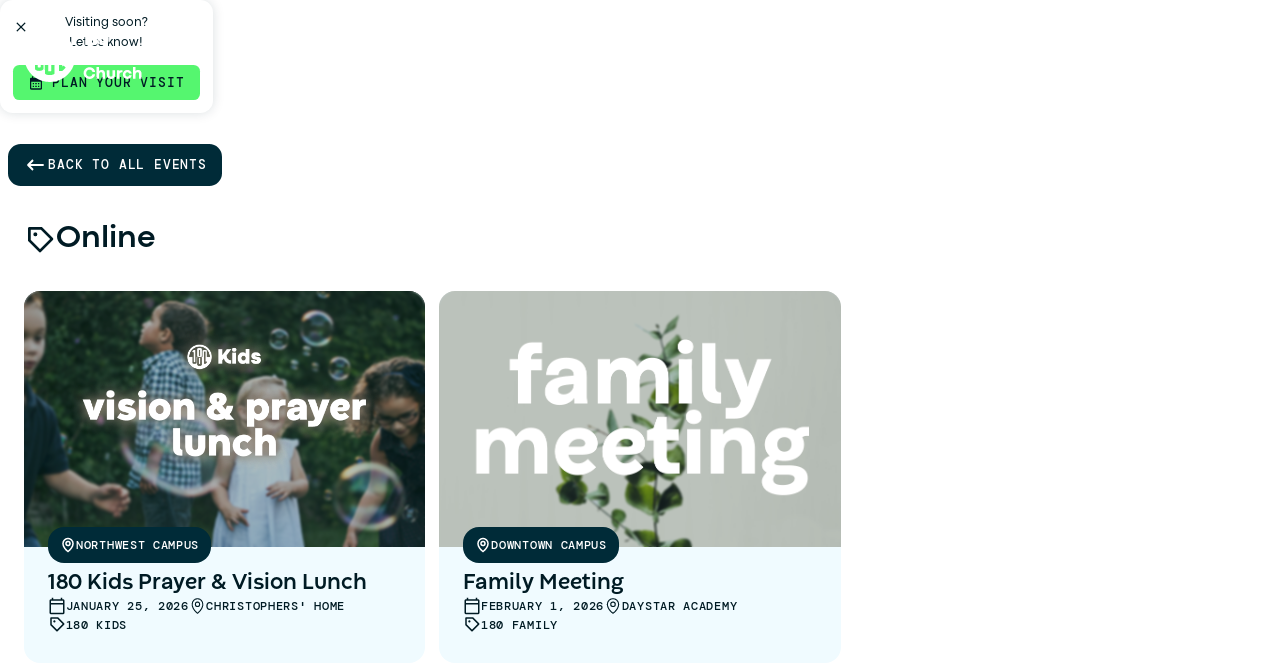

--- FILE ---
content_type: text/html; charset=utf-8
request_url: https://www.180chicago.church/event-tags/online
body_size: 9001
content:
<!DOCTYPE html><!-- Last Published: Sun Jan 18 2026 00:31:29 GMT+0000 (Coordinated Universal Time) --><html data-wf-domain="www.180chicago.church" data-wf-page="62c483706cb1a004642a5e1e" data-wf-site="6092fbaf0d791613aeb7f2ff" lang="en" data-wf-collection="62c483706cb1a047292a5e1c" data-wf-item-slug="online"><head><meta charset="utf-8"/><title>Online Events | 180 Chicago Church</title><meta content="Online Events | 180 Chicago Church" property="og:title"/><meta content="Online Events | 180 Chicago Church" property="twitter:title"/><meta content="width=device-width, initial-scale=1" name="viewport"/><meta content="qjXkorScg1kVNxhWC1ibBilxjBOSz2Us1A4DNqtFui8" name="google-site-verification"/><link href="https://cdn.prod.website-files.com/6092fbaf0d791613aeb7f2ff/css/180chicago.webflow.shared.76e80a682.min.css" rel="stylesheet" type="text/css" integrity="sha384-dugKaCcfb++ChM58zB6HfuGTAoSrkKRnbOCIng0OASwdbSrYuivBPoVxdNOimoWl" crossorigin="anonymous"/><script type="text/javascript">!function(o,c){var n=c.documentElement,t=" w-mod-";n.className+=t+"js",("ontouchstart"in o||o.DocumentTouch&&c instanceof DocumentTouch)&&(n.className+=t+"touch")}(window,document);</script><link href="https://cdn.prod.website-files.com/6092fbaf0d791613aeb7f2ff/609b1f5fd5bb71a960923a98_favicon.png" rel="shortcut icon" type="image/x-icon"/><link href="https://cdn.prod.website-files.com/6092fbaf0d791613aeb7f2ff/6095d5f0b5550507decc20c3_Webclip.png" rel="apple-touch-icon"/><script async="" src="https://www.googletagmanager.com/gtag/js?id=G-SJNLH8TER8"></script><script type="text/javascript">window.dataLayer = window.dataLayer || [];function gtag(){dataLayer.push(arguments);}gtag('set', 'developer_id.dZGVlNj', true);gtag('js', new Date());gtag('config', 'G-SJNLH8TER8');</script><!-- Google Tag Manager -->
<script>(function(w,d,s,l,i){w[l]=w[l]||[];w[l].push({'gtm.start':
new Date().getTime(),event:'gtm.js'});var f=d.getElementsByTagName(s)[0],
j=d.createElement(s),dl=l!='dataLayer'?'&l='+l:'';j.async=true;j.src=
'https://www.googletagmanager.com/gtm.js?id='+i+dl;f.parentNode.insertBefore(j,f);
})(window,document,'script','dataLayer','GTM-NWGNVNVZ');</script>
<!-- End Google Tag Manager -->

<script src="https://cdn.jsdelivr.net/npm/jquery@3.6.3/dist/jquery.min.js"></script>
<script src="https://cdn.jsdelivr.net/npm/js-cookie@3.0.1/dist/js.cookie.min.js"></script>

<style>
	* {
  		-webkit-tap-highlight-color: rgba(0,0,0,0);
  		-webkit-tap-highlight-color: transparent; /* For some Androids */
	}
  
  
  .truncated {
    white-space: nowrap;
	overflow: hidden;
    text-overflow: ellipsis;
  }
  
  .BeliefsNo { font-variant-numeric: ordinal; }
  
  html.no-scroll { position: fixed; overflow-y: scroll; width: 100%; }
  
  iframe { position: absolute; top: 0; left: 0; width: 100%; height: 100%; }
  
</style>

<!-- Google tag (gtag.js) -->
<script async src="https://www.googletagmanager.com/gtag/js?id=AW-16567613604">
</script>
<script>
  window.dataLayer = window.dataLayer || [];
  function gtag(){dataLayer.push(arguments);}
  gtag('js', new Date());

  gtag('config', 'AW-16567613604');
</script>

<!-- Google tag (gtag.js) event -->
<script>
  gtag('event', 'ads_conversion_About_Us_1', {
    // <event_parameters>
  });
</script>
<!-- Google tag (gtag.js) -->
<script async src="https://www.googletagmanager.com/gtag/js?id=AW-17333880876">
</script>
<script>
  window.dataLayer = window.dataLayer || [];
  function gtag(){dataLayer.push(arguments);}
  gtag('js', new Date());
  gtag('config', 'AW-17333880876');
</script><script src="https://cdn.jsdelivr.net/npm/@flowbase-co/boosters-social-share@1.0.0/dist/social-share.min.js" type="text/javascript" integrity="sha384-WiVr3HJHO8zKnWVu2nemAEg799n3LjKlAmt4SeDL3h4N+NKpPE2bBwXMQOAWLS6P" crossorigin="anonymous"></script></head><body class="event-body"><div class="w-embed"><style>

body {
	overflow-x: hidden;
}

.hero-btns:empty {
	display: none !important;
}

.event-card:hover .event-card-background {
    background-size: auto 110%;
  }
  
  .event-page-featured:hover > .event-listing-bg {
    background-size: auto 103%;
  }
  
  .tags-item:last-child .comma
 	{
  	display: none !important;
  }

.btn {
	box-sizing: border-box;
}

.btn .icon_btn:empty {
	display: none;
}

.btn:not(:has(.text_btn)) {
	padding: 0.4rem;
  border-radius: 100%;
}

.btn:has(.icon_btn.left:empty):has(.icon_btn.right:empty) {
	padding: 0.8rem;
}

@media (0px <= width <= 568px) {
  .btn:has(.icon_btn.left:empty):has(.icon_btn.right:empty) {
	padding: 0.7.5rem;
}
	.btn:not(:has(.text_btn)) {
	padding: 0.4rem;
  border-radius: 100%;
}
}

</style></div><div id="plan-visit-popup" data-w-id="1ac40a29-51e1-b629-a883-14323477a827" class="plan-visit-container"><div class="plan-visit-inner-first"><div data-w-id="1ac40a29-51e1-b629-a883-14323477a829" class="icon-embed-xxsmall-2 close-btn w-embed"><svg xmlns="http://www.w3.org/2000/svg" xmlns:xlink="http://www.w3.org/1999/xlink" aria-hidden="true" role="img" class="iconify iconify--ic" width="100%" height="100%" preserveAspectRatio="xMidYMid meet" viewBox="0 0 24 24"><path fill="currentColor" d="M19 6.41L17.59 5L12 10.59L6.41 5L5 6.41L10.59 12L5 17.59L6.41 19L12 13.41L17.59 19L19 17.59L13.41 12z"></path></svg></div><div>Visiting soon?<br/>Let us know!</div><div data-w-id="1ac40a29-51e1-b629-a883-14323477a82e" class="plan-visit-btn"><div class="icon-embed-xxsmall w-embed"><svg xmlns="http://www.w3.org/2000/svg" xmlns:xlink="http://www.w3.org/1999/xlink" aria-hidden="true" role="img" class="iconify iconify--ic" width="100%" height="100%" preserveAspectRatio="xMidYMid meet" viewBox="0 0 24 24"><path fill="currentColor" d="M19 4h-1V2h-2v2H8V2H6v2H5c-1.11 0-1.99.9-1.99 2L3 20a2 2 0 0 0 2 2h14c1.1 0 2-.9 2-2V6c0-1.1-.9-2-2-2zm0 16H5V10h14v10zM9 14H7v-2h2v2zm4 0h-2v-2h2v2zm4 0h-2v-2h2v2zm-8 4H7v-2h2v2zm4 0h-2v-2h2v2zm4 0h-2v-2h2v2z"></path></svg></div><div class="plan-visit-btn-inner">PLAN YOUR VISIT</div></div></div><div class="plan-visit-inner-second"><div id="plan-visit-form" class="form-block w-form"><form id="wf-form-Plan-Visit" name="wf-form-Plan-Visit" data-name="Plan Visit" method="get" class="plan-visit-form" data-wf-page-id="62c483706cb1a004642a5e1e" data-wf-element-id="1ac40a29-51e1-b629-a883-14323477a834"><div class="plan-visit-form-section"><label for="Name-3" class="plan-visit-label">Full Name<span class="red"> *</span></label><input class="plan-visit-field w-input" autofocus="true" maxlength="256" name="Name" data-name="Name" placeholder="" type="text" id="Name-3" required=""/><label for="Email-3" class="plan-visit-label">Email<span class="red"> *</span></label><input class="plan-visit-field w-input" maxlength="256" name="Email" data-name="Email" placeholder="" type="email" id="Email-3" required=""/><label for="Email-4" class="plan-visit-label">Campus<span class="red"> *</span></label><div class="visit-radio-wrap"><label class="visit-radio-field w-radio"><div class="w-form-formradioinput w-form-formradioinput--inputType-custom visit-radio-button in-btn w-radio-input"></div><input id="Downtown" type="radio" name="Campus" data-name="Campus" required="" style="opacity:0;position:absolute;z-index:-1" value="Downtown"/><span class="visit-radio-label w-form-label" for="Downtown">Downtown</span></label><label class="visit-radio-field w-radio"><div class="w-form-formradioinput w-form-formradioinput--inputType-custom visit-radio-button in-btn w-radio-input"></div><input id="NW-Burbs" type="radio" name="Campus" data-name="Campus" required="" style="opacity:0;position:absolute;z-index:-1" value="NW Burbs"/><span class="visit-radio-label w-form-label" for="NW-Burbs">Northwest</span></label></div><div class="spacer _1rem"></div></div><div class="plan-visit-form-section"><label for="Phone-4" class="plan-visit-label">Phone <span class="red">*</span></label><input class="plan-visit-field w-input" maxlength="256" name="Phone" data-name="Phone" placeholder="" type="tel" id="Phone-4" required=""/><label for="" class="plan-visit-label">When is your visit?<span class="red"> *</span></label><div class="w-embed"><input type="text" name="visit date" id="visitDate" class="plan-visit-field" value="date" required>

<style>
	input[type=text]#visitDate {
  	width: 100%;
    padding: 12px;
    border: none;
    border-radius: 0.5em;
    background-color: rgba(0, 43, 56, 0.1);
  }
</style></div></div><input type="submit" data-wait="Please wait..." id="plan-visit-done" class="plan-visit-form-done-btn w-button" value="SUBMIT"/></form><div class="success-message-2 w-form-done"><div data-w-id="1ac40a29-51e1-b629-a883-14323477a84b" class="icon-embed-xxsmall-2 close-btn w-embed"><svg xmlns="http://www.w3.org/2000/svg" xmlns:xlink="http://www.w3.org/1999/xlink" aria-hidden="true" role="img" class="iconify iconify--ic" width="100%" height="100%" preserveAspectRatio="xMidYMid meet" viewBox="0 0 24 24"><path fill="currentColor" d="M19 6.41L17.59 5L12 10.59L6.41 5L5 6.41L10.59 12L5 17.59L6.41 19L12 13.41L17.59 19L19 17.59L13.41 12z"></path></svg></div><div>Thank you! We&#x27;ll be reaching out soon with more info!</div></div><div class="error-message w-form-fail"><div>Oops! Something went wrong while submitting the form.</div></div></div></div><div class="plan-visit-script w-embed w-script"><link rel="stylesheet" href="https://cdn.jsdelivr.net/npm/vanillajs-datepicker@1.2.0/dist/css/datepicker.min.css">
<script src="https://cdn.jsdelivr.net/npm/vanillajs-datepicker@1.2.0/dist/js/datepicker-full.min.js"></script>

<script type="text/javascript">

// ON DOM READY

$( document ).ready(function() {
		
		var plannedVisitCookie = Cookies.get('plannedVisit');
    
    var today = new Date();
		var dd = String(today.getDate()).padStart(2, '0');
		var mm = String(today.getMonth() + 1).padStart(2, '0'); //January is 0!
		var yyyy = today.getFullYear();
    
    var proxyDate = new Date(); 
    var inTwoMonths = new Date(proxyDate.setMonth(proxyDate.getMonth()+2));
    var ddInTwo = String(inTwoMonths.getDate()).padStart(2, '0');
		var mmInTwo = String(inTwoMonths.getMonth() + 1).padStart(2, '0'); //January is 0!
		var yyyyInTwo = inTwoMonths.getFullYear();
    
    today = mm + '-' + dd + '-' + yyyy;
    inTwoMonths = mmInTwo + '-' + ddInTwo + '-' + yyyyInTwo;
    
    const elem = document.getElementById("visitDate");
		const datepicker = new Datepicker(elem, {
    	autohide: true,
  		daysOfWeekDisabled: [1,2,3,4,5,6],
      daysOfWeekHighlighted: [0],
      maxNumberOfDates: 1,
      minDate: today,
      maxDate: inTwoMonths,
      maxView: 1,
      
      datesDisabled: []
		}); 
		
    if (plannedVisitCookie == null || plannedVisitCookie.length == 0) {
    	console.log( "plannedVisit does not yet exist."  );
    } else {
    	var alreadyPlannedDate = new Date(plannedVisitCookie);
    	console.log( "plannedVisit DOES exist." );
      console.log( alreadyPlannedDate );
      $( "#plan-visit-popup" ).css("display", "none");
    }
    
    $( "#plan-visit-done" ).click(function() {
    	var visitDate = document.getElementById("visitDate").value;
    	if (visitDate.length !== 0) {
				Cookies.set('plannedVisit', visitDate);
  			console.log( "plannedVisit cookie written!" );
      	$("#wf-form-Plan-Visit").submit();
      } else {
      	console.log( "Error! User didn't chose a date!" );
      }
		});
});

</script></div></div><header data-wf--nav-bar--variant="dark" class="nav w-variant-b70bc529-263d-c00a-b989-ec3708b3d682"><div class="nav-inner"><a href="/" class="nav-logo w-variant-b70bc529-263d-c00a-b989-ec3708b3d682 w-inline-block"></a><div data-w-id="204fc678-35d5-3198-aa01-049c2e39c1d7" class="menu-button w-variant-b70bc529-263d-c00a-b989-ec3708b3d682"><div>MENU</div></div></div><nav class="menu"><div class="planning-center-form-code w-embed w-script"><script src="https://js.churchcenter.com/modal/v1"></script></div><div class="custom-container"></div><div class="menu-inner"><div class="menu-column"><div class="flex-spacer"></div><div class="flex-spacer"></div><h5>Info</h5><a href="/" class="menu-link">Home</a><a href="/about" class="menu-link">About</a><a href="/beliefs" class="menu-link">Beliefs</a><a href="/team" class="menu-link">Team</a></div><div class="menu-column"><div class="flex-spacer"></div><div class="flex-spacer"></div><h5>Resources</h5><a data-open-in-church-center-modal="true" href="https://180chicago.churchcenter.com/people/forms/114550" class="menu-link">Prayer</a><a href="/messages" class="menu-link">Messages</a><a href="/events" class="menu-link">Events</a><a href="/blog" class="menu-link">Blog</a></div><div class="menu-column"><div class="flex-spacer"></div><div class="flex-spacer"></div><h5>Join</h5><a href="/visit" class="menu-link">Visit</a><a href="/watch" class="menu-link">Watch</a><a href="/grow" class="menu-link">Grow</a><a href="/giving" class="menu-link">Give</a><a href="/serve" class="menu-link">Serve</a></div><div class="menu-column right"><div data-w-id="6a391e8e-90e3-29ed-2db0-72938f923a37" class="menu-button dark"><div class="menu-button-text dark-menu-button-text">CLOSE</div></div></div></div></nav></header><div class="spacer smaller"></div><div class="w-layout-blockcontainer tags-container w-container"><div class="back-btn-wrap"><a data-wf--button--variant="dark-ghost" href="/events" class="btn w-variant-2433f92e-99d7-1b5f-5592-ae2e3336628d w-inline-block"><div class="icon_btn left"><svg xmlns="http://www.w3.org/2000/svg" xmlns:xlink="http://www.w3.org/1999/xlink" aria-hidden="true" role="img" class="iconify iconify--tabler" width="100%" preserveAspectRatio="xMidYMid meet" viewBox="0 0 24 24"><path fill="none" stroke="currentColor" stroke-linecap="round" stroke-linejoin="round" stroke-width="2" d="M5 12h14M5 12l4 4m-4-4l4-4"></path></svg></div><div class="text_btn">Back to all events</div><div class="icon_btn right"></div></a></div></div><div class="spacer smaller"></div><div class="w-embed"><style>
	.event-card-background {
  	transition: background 0.3s;
    transition-timing-function: cubic-bezier(.165, .84, .44, 1);
  }

	.event-card:hover > .event-card-background {
  	
    background-size: auto 104%;
  }
  
  .event-page-featured:hover > .event-listing-bg {
    background-size: 101% auto;
  }
  
  .event-card-tag:last-child .comma,
  .event-card-tag:last-child .space
 	{
  	display:none;
  }
  
  
</style></div><div class="w-layout-blockcontainer tags-container w-container"><div class="header-wrap"><div class="header-wrap-icon w-embed"><svg xmlns="http://www.w3.org/2000/svg" xmlns:xlink="http://www.w3.org/1999/xlink" aria-hidden="true" role="img" class="iconify iconify--bx" width="100%" height="100%" preserveAspectRatio="xMidYMid meet" viewBox="0 0 24 24"><path fill="currentColor" d="M13.707 3.293A.996.996 0 0 0 13 3H4a1 1 0 0 0-1 1v9c0 .266.105.52.293.707l8 8a.997.997 0 0 0 1.414 0l9-9a.999.999 0 0 0 0-1.414l-8-8zM12 19.586l-7-7V5h7.586l7 7L12 19.586z"></path><circle cx="8.496" cy="8.495" r="1.505" fill="currentColor"></circle></svg></div><h1 class="header-wrapped">Online</h1></div><div class="event-page-featured"><div class="event-listing-bg"></div></div><div class="w-dyn-list"><div fs-cmsnest-element="list" role="list" class="event-grid w-dyn-items"><div role="listitem" class="event-card w-dyn-item"><a style="background-image:url(&quot;https://cdn.prod.website-files.com/6095da56731f1f2bfbaf3f58/69693587a81ab509d1dfbe45_180%20Kids%20vision%20bg.png&quot;)" href="/events/180-kids-prayer-vision-lunch" class="event-card-background w-inline-block"><div class="event-card-bg-overlay"><div style="background-image:url(&quot;https://cdn.prod.website-files.com/6095da56731f1f2bfbaf3f58/6969358ba1af8d61dd27cbae_180%20Kids%20Vision%20%26%20Prayer%20Lunch.png&quot;)" class="event-card-title-graphic"><div class="w-condition-invisible">180 Kids Prayer &amp; Vision Lunch</div></div><div class="_1rem-spacer"></div></div></a><div class="event-card-meta"><div class="in-card-spacer w-condition-invisible"></div><div class="flex-spacer"></div><a href="/events/180-kids-prayer-vision-lunch" class="covering-link-block w-inline-block"></a><div class="campus-tag"><div class="campus-tag-icon"><svg xmlns="http://www.w3.org/2000/svg" xmlns:xlink="http://www.w3.org/1999/xlink" aria-hidden="true" role="img" class="iconify iconify--ph" width="100%" preserveAspectRatio="xMidYMid meet" viewBox="0 0 256 256"><path fill="currentColor" d="M128 60a44 44 0 1 0 44 44a44.05 44.05 0 0 0-44-44m0 64a20 20 0 1 1 20-20a20 20 0 0 1-20 20m0-112a92.1 92.1 0 0 0-92 92c0 77.36 81.64 135.4 85.12 137.83a12 12 0 0 0 13.76 0a259 259 0 0 0 42.18-39C205.15 170.57 220 136.37 220 104a92.1 92.1 0 0 0-92-92m31.3 174.71a249.4 249.4 0 0 1-31.3 30.18a249.4 249.4 0 0 1-31.3-30.18C80 167.37 60 137.31 60 104a68 68 0 0 1 136 0c0 33.31-20 63.37-36.7 82.71"></path></svg></div><div>Northwest Campus</div></div><h3 class="event-card-heading">180 Kids Prayer &amp; Vision Lunch</h3><div class="event-card-details"><div class="info-chip-inner"><div class="info-chip-icon w-embed"><svg xmlns="http://www.w3.org/2000/svg" xmlns:xlink="http://www.w3.org/1999/xlink" aria-hidden="true" role="img" class="iconify iconify--ic" width="100%" height="100%" preserveAspectRatio="xMidYMid meet" viewBox="0 0 24 24"><path fill="currentColor" d="M20 3h-1V1h-2v2H7V1H5v2H4c-1.1 0-2 .9-2 2v16c0 1.1.9 2 2 2h16c1.1 0 2-.9 2-2V5c0-1.1-.9-2-2-2zm0 18H4V10h16v11zm0-13H4V5h16v3z"></path></svg></div><div class="info-chip-text">January 25, 2026</div></div><a href="#" class="info-chip-inner w-inline-block"><div class="info-chip-icon w-embed"><svg xmlns="http://www.w3.org/2000/svg" xmlns:xlink="http://www.w3.org/1999/xlink" aria-hidden="true" role="img" class="iconify iconify--ph" width="100%" height="100%" preserveAspectRatio="xMidYMid meet" viewBox="0 0 256 256"><path fill="currentColor" d="M128 64a40 40 0 1 0 40 40a40 40 0 0 0-40-40Zm0 64a24 24 0 1 1 24-24a24 24 0 0 1-24 24Zm0-112a88.1 88.1 0 0 0-88 88c0 31.4 14.51 64.68 42 96.25a254.19 254.19 0 0 0 41.45 38.3a8 8 0 0 0 9.18 0a254.19 254.19 0 0 0 41.37-38.3c27.45-31.57 42-64.85 42-96.25a88.1 88.1 0 0 0-88-88Zm0 206c-16.53-13-72-60.75-72-118a72 72 0 0 1 144 0c0 57.23-55.47 105-72 118Z"></path></svg></div><div class="info-chip-text">Christophers&#x27; Home</div></a><div class="info-chip-inner w-condition-invisible"><div class="info-chip-icon w-embed"><svg xmlns="http://www.w3.org/2000/svg" xmlns:xlink="http://www.w3.org/1999/xlink" aria-hidden="true" role="img" class="iconify iconify--tabler" width="100%" height="100%" preserveAspectRatio="xMidYMid meet" viewBox="0 0 24 24"><path fill="none" stroke="currentColor" stroke-linecap="round" stroke-linejoin="round" stroke-width="2" d="M4 12V9a3 3 0 0 1 3-3h13m-3-3l3 3l-3 3m3 3v3a3 3 0 0 1-3 3H4m3 3l-3-3l3-3"></path></svg></div><div class="info-chip-text w-dyn-bind-empty"></div></div><div class="info-chip-inner tags"><div class="info-chip-icon w-embed"><svg xmlns="http://www.w3.org/2000/svg" xmlns:xlink="http://www.w3.org/1999/xlink" aria-hidden="true" role="img" class="iconify iconify--bx" width="100%" height="100%" preserveAspectRatio="xMidYMid meet" viewBox="0 0 24 24"><path fill="currentColor" d="M13.707 3.293A.996.996 0 0 0 13 3H4a1 1 0 0 0-1 1v9c0 .266.105.52.293.707l8 8a.997.997 0 0 0 1.414 0l9-9a.999.999 0 0 0 0-1.414l-8-8zM12 19.586l-7-7V5h7.586l7 7L12 19.586z"></path><circle cx="8.496" cy="8.495" r="1.505" fill="currentColor"></circle></svg></div><div class="w-dyn-list"><div role="list" class="w-dyn-items"><div role="listitem" class="tags-item w-dyn-item"><a href="/event-tags/180-kids" class="info-chip-text">180 Kids</a><div class="info-chip-text comma">, </div></div></div></div></div></div><div class="community-event-badge in-card w-condition-invisible"><div class="event-badge-icon w-embed"><svg xmlns="http://www.w3.org/2000/svg" xmlns:xlink="http://www.w3.org/1999/xlink" aria-hidden="true" role="img" class="iconify iconify--heroicons" width="100%" height="100%" preserveAspectRatio="xMidYMid meet" viewBox="0 0 24 24"><path fill="none" stroke="currentColor" stroke-linecap="round" stroke-linejoin="round" stroke-width="1.5" d="M18 18.72a9.094 9.094 0 0 0 3.741-.479a3 3 0 0 0-4.682-2.72m.94 3.198l.001.031c0 .225-.012.447-.037.666A11.944 11.944 0 0 1 12 21c-2.17 0-4.207-.576-5.963-1.584A6.062 6.062 0 0 1 6 18.719m12 0a5.971 5.971 0 0 0-.941-3.197m0 0A5.995 5.995 0 0 0 12 12.75a5.995 5.995 0 0 0-5.058 2.772m0 0a3 3 0 0 0-4.681 2.72a8.986 8.986 0 0 0 3.74.477m.94-3.197a5.971 5.971 0 0 0-.94 3.197M15 6.75a3 3 0 1 1-6 0a3 3 0 0 1 6 0Zm6 3a2.25 2.25 0 1 1-4.5 0a2.25 2.25 0 0 1 4.5 0Zm-13.5 0a2.25 2.25 0 1 1-4.5 0a2.25 2.25 0 0 1 4.5 0Z"></path></svg></div><div>Community Event</div></div></div></div><div role="listitem" class="event-card w-dyn-item"><a style="background-image:url(&quot;https://cdn.prod.website-files.com/6095da56731f1f2bfbaf3f58/685dee426fec998d2ff28d37_Family%20Meeting%20_bg.png&quot;)" href="/events/family-meeting-2025a" class="event-card-background w-inline-block"><div class="event-card-bg-overlay"><div style="background-image:url(&quot;https://cdn.prod.website-files.com/6095da56731f1f2bfbaf3f58/685dee48b7514ef3ea283b25_Family%20Meeting%20_title.png&quot;)" class="event-card-title-graphic"><div class="w-condition-invisible">Family Meeting </div></div><div class="_1rem-spacer"></div></div></a><div class="event-card-meta"><div class="in-card-spacer w-condition-invisible"></div><div class="flex-spacer"></div><a href="/events/family-meeting-2025a" class="covering-link-block w-inline-block"></a><div class="campus-tag"><div class="campus-tag-icon"><svg xmlns="http://www.w3.org/2000/svg" xmlns:xlink="http://www.w3.org/1999/xlink" aria-hidden="true" role="img" class="iconify iconify--ph" width="100%" preserveAspectRatio="xMidYMid meet" viewBox="0 0 256 256"><path fill="currentColor" d="M128 60a44 44 0 1 0 44 44a44.05 44.05 0 0 0-44-44m0 64a20 20 0 1 1 20-20a20 20 0 0 1-20 20m0-112a92.1 92.1 0 0 0-92 92c0 77.36 81.64 135.4 85.12 137.83a12 12 0 0 0 13.76 0a259 259 0 0 0 42.18-39C205.15 170.57 220 136.37 220 104a92.1 92.1 0 0 0-92-92m31.3 174.71a249.4 249.4 0 0 1-31.3 30.18a249.4 249.4 0 0 1-31.3-30.18C80 167.37 60 137.31 60 104a68 68 0 0 1 136 0c0 33.31-20 63.37-36.7 82.71"></path></svg></div><div>Downtown Campus</div></div><h3 class="event-card-heading">Family Meeting </h3><div class="event-card-details"><div class="info-chip-inner"><div class="info-chip-icon w-embed"><svg xmlns="http://www.w3.org/2000/svg" xmlns:xlink="http://www.w3.org/1999/xlink" aria-hidden="true" role="img" class="iconify iconify--ic" width="100%" height="100%" preserveAspectRatio="xMidYMid meet" viewBox="0 0 24 24"><path fill="currentColor" d="M20 3h-1V1h-2v2H7V1H5v2H4c-1.1 0-2 .9-2 2v16c0 1.1.9 2 2 2h16c1.1 0 2-.9 2-2V5c0-1.1-.9-2-2-2zm0 18H4V10h16v11zm0-13H4V5h16v3z"></path></svg></div><div class="info-chip-text">February 1, 2026</div></div><a href="#" class="info-chip-inner w-inline-block"><div class="info-chip-icon w-embed"><svg xmlns="http://www.w3.org/2000/svg" xmlns:xlink="http://www.w3.org/1999/xlink" aria-hidden="true" role="img" class="iconify iconify--ph" width="100%" height="100%" preserveAspectRatio="xMidYMid meet" viewBox="0 0 256 256"><path fill="currentColor" d="M128 64a40 40 0 1 0 40 40a40 40 0 0 0-40-40Zm0 64a24 24 0 1 1 24-24a24 24 0 0 1-24 24Zm0-112a88.1 88.1 0 0 0-88 88c0 31.4 14.51 64.68 42 96.25a254.19 254.19 0 0 0 41.45 38.3a8 8 0 0 0 9.18 0a254.19 254.19 0 0 0 41.37-38.3c27.45-31.57 42-64.85 42-96.25a88.1 88.1 0 0 0-88-88Zm0 206c-16.53-13-72-60.75-72-118a72 72 0 0 1 144 0c0 57.23-55.47 105-72 118Z"></path></svg></div><div class="info-chip-text">Daystar Academy</div></a><div class="info-chip-inner w-condition-invisible"><div class="info-chip-icon w-embed"><svg xmlns="http://www.w3.org/2000/svg" xmlns:xlink="http://www.w3.org/1999/xlink" aria-hidden="true" role="img" class="iconify iconify--tabler" width="100%" height="100%" preserveAspectRatio="xMidYMid meet" viewBox="0 0 24 24"><path fill="none" stroke="currentColor" stroke-linecap="round" stroke-linejoin="round" stroke-width="2" d="M4 12V9a3 3 0 0 1 3-3h13m-3-3l3 3l-3 3m3 3v3a3 3 0 0 1-3 3H4m3 3l-3-3l3-3"></path></svg></div><div class="info-chip-text w-dyn-bind-empty"></div></div><div class="info-chip-inner tags"><div class="info-chip-icon w-embed"><svg xmlns="http://www.w3.org/2000/svg" xmlns:xlink="http://www.w3.org/1999/xlink" aria-hidden="true" role="img" class="iconify iconify--bx" width="100%" height="100%" preserveAspectRatio="xMidYMid meet" viewBox="0 0 24 24"><path fill="currentColor" d="M13.707 3.293A.996.996 0 0 0 13 3H4a1 1 0 0 0-1 1v9c0 .266.105.52.293.707l8 8a.997.997 0 0 0 1.414 0l9-9a.999.999 0 0 0 0-1.414l-8-8zM12 19.586l-7-7V5h7.586l7 7L12 19.586z"></path><circle cx="8.496" cy="8.495" r="1.505" fill="currentColor"></circle></svg></div><div class="w-dyn-list"><div role="list" class="w-dyn-items"><div role="listitem" class="tags-item w-dyn-item"><a href="/event-tags/180-family" class="info-chip-text">180 Family</a><div class="info-chip-text comma">, </div></div></div></div></div></div><div class="community-event-badge in-card w-condition-invisible"><div class="event-badge-icon w-embed"><svg xmlns="http://www.w3.org/2000/svg" xmlns:xlink="http://www.w3.org/1999/xlink" aria-hidden="true" role="img" class="iconify iconify--heroicons" width="100%" height="100%" preserveAspectRatio="xMidYMid meet" viewBox="0 0 24 24"><path fill="none" stroke="currentColor" stroke-linecap="round" stroke-linejoin="round" stroke-width="1.5" d="M18 18.72a9.094 9.094 0 0 0 3.741-.479a3 3 0 0 0-4.682-2.72m.94 3.198l.001.031c0 .225-.012.447-.037.666A11.944 11.944 0 0 1 12 21c-2.17 0-4.207-.576-5.963-1.584A6.062 6.062 0 0 1 6 18.719m12 0a5.971 5.971 0 0 0-.941-3.197m0 0A5.995 5.995 0 0 0 12 12.75a5.995 5.995 0 0 0-5.058 2.772m0 0a3 3 0 0 0-4.681 2.72a8.986 8.986 0 0 0 3.74.477m.94-3.197a5.971 5.971 0 0 0-.94 3.197M15 6.75a3 3 0 1 1-6 0a3 3 0 0 1 6 0Zm6 3a2.25 2.25 0 1 1-4.5 0a2.25 2.25 0 0 1 4.5 0Zm-13.5 0a2.25 2.25 0 1 1-4.5 0a2.25 2.25 0 0 1 4.5 0Z"></path></svg></div><div>Community Event</div></div></div></div></div></div></div><div class="spacer"></div><div data-wf--cta--variant="white" class="cta-section w-variant-54cc0b4d-f841-e6aa-e7f1-c9e6a8f5293f"><div class="w-embed"><style>
.cta-btns {
	display: flex !important;
  gap: 1rem !important;
}
</style></div><div class="w-layout-blockcontainer container w-container"><div class="cta-inner"><div></div><h2 class="cta-header">Connect with the 180 Family in community</h2><div class="cta-btns"><a data-wf--button--variant="dark" href="/events" class="btn w-inline-block"><div class="icon_btn left"><svg xmlns="http://www.w3.org/2000/svg" xmlns:xlink="http://www.w3.org/1999/xlink" aria-hidden="true" role="img" class="iconify iconify--ph" width="100%" preserveAspectRatio="xMidYMid meet" viewBox="0 0 256 256"><path fill="currentColor" d="M208 28h-20v-4a12 12 0 0 0-24 0v4H92v-4a12 12 0 0 0-24 0v4H48a20 20 0 0 0-20 20v160a20 20 0 0 0 20 20h160a20 20 0 0 0 20-20V48a20 20 0 0 0-20-20M68 52a12 12 0 0 0 24 0h72a12 12 0 0 0 24 0h16v24H52V52ZM52 204V100h152v104Z"></path></svg></div><div class="text_btn">View all events</div><div class="icon_btn right"></div></a></div></div></div></div><footer data-wf--footer--variant="light" class="footer"><div class="footer-row"><div class="footer-column"><a href="/about" class="footer-block footer-logo w-inline-block"></a><div class="footer-socials"><a href="https://www.facebook.com/180Chicago.Church" target="_blank" class="footer-social w-inline-block"><svg xmlns="http://www.w3.org/2000/svg" xmlns:xlink="http://www.w3.org/1999/xlink" aria-hidden="true" role="img" class="iconify iconify--ph" width="100%" preserveAspectRatio="xMidYMid meet" viewBox="0 0 256 256"><path fill="currentColor" d="M128 20a108 108 0 1 0 108 108A108.12 108.12 0 0 0 128 20m12 191.13V156h20a12 12 0 0 0 0-24h-20v-20a12 12 0 0 1 12-12h16a12 12 0 0 0 0-24h-16a36 36 0 0 0-36 36v20H96a12 12 0 0 0 0 24h20v55.13a84 84 0 1 1 24 0"></path></svg></a><a href="https://www.instagram.com/180chicagochurch/" target="_blank" class="footer-social w-inline-block"><svg xmlns="http://www.w3.org/2000/svg" xmlns:xlink="http://www.w3.org/1999/xlink" aria-hidden="true" role="img" class="iconify iconify--ph" width="100%" preserveAspectRatio="xMidYMid meet" viewBox="0 0 256 256"><path fill="currentColor" d="M128 80a48 48 0 1 0 48 48a48.05 48.05 0 0 0-48-48m0 72a24 24 0 1 1 24-24a24 24 0 0 1-24 24m48-132H80a60.07 60.07 0 0 0-60 60v96a60.07 60.07 0 0 0 60 60h96a60.07 60.07 0 0 0 60-60V80a60.07 60.07 0 0 0-60-60m36 156a36 36 0 0 1-36 36H80a36 36 0 0 1-36-36V80a36 36 0 0 1 36-36h96a36 36 0 0 1 36 36ZM196 76a16 16 0 1 1-16-16a16 16 0 0 1 16 16"></path></svg></a><a href="https://www.youtube.com/c/180ChicagoChurch" target="_blank" class="footer-social w-inline-block"><svg xmlns="http://www.w3.org/2000/svg" xmlns:xlink="http://www.w3.org/1999/xlink" aria-hidden="true" role="img" class="iconify iconify--ph" width="100%" preserveAspectRatio="xMidYMid meet" viewBox="0 0 256 256"><path fill="currentColor" d="m170.49 117.91l-56-36A12 12 0 0 0 96 92v72a12 12 0 0 0 18.49 10.09l56-36a12 12 0 0 0 0-20.18M120 142v-28l21.81 14Zm118.21-73.5a28.05 28.05 0 0 0-16.93-19.14C186.4 35.91 131.29 36 128 36s-58.4-.09-93.28 13.38a28.05 28.05 0 0 0-16.93 19.14C15.15 78.72 12 97.32 12 128s3.15 49.28 5.79 59.48a28.05 28.05 0 0 0 16.93 19.14C68.21 219.55 120.36 220 127.37 220h1.26c7 0 59.16-.45 92.65-13.38a28.05 28.05 0 0 0 16.93-19.14c2.64-10.2 5.79-28.8 5.79-59.48s-3.15-49.28-5.79-59.48ZM215 181.46a4 4 0 0 1-2.34 2.77C182.78 195.76 132.27 196 128.32 196h-.39c-.53 0-53.64.17-84.56-11.77a4 4 0 0 1-2.37-2.77c-1.88-7.24-5-23.82-5-53.46s3.15-46.22 5-53.46a4 4 0 0 1 2.34-2.77C74.29 59.83 127.39 60 127.92 60h.15c.54 0 53.64-.17 84.56 11.77a4 4 0 0 1 2.37 2.77c1.88 7.24 5 23.82 5 53.46s-3.15 46.22-5 53.46"></path></svg></a><a href="https://open.spotify.com/show/0ir4LfG8jM1ZGCCAulyDj7" target="_blank" class="footer-social w-inline-block"><svg xmlns="http://www.w3.org/2000/svg" aria-hidden="true" role="img" class="iconify iconify--ph" width="100%" preserveAspectRatio="xMidYMid meet" viewBox="0 0 256 256"><path fill="currentColor" d="M128 20a108 108 0 1 0 108 108A108.12 108.12 0 0 0 128 20m0 192a84 84 0 1 1 84-84a84.09 84.09 0 0 1-84 84m66.59-84.36a12 12 0 0 1-16.24 4.93a106.7 106.7 0 0 0-100.7 0A11.8 11.8 0 0 1 72 134a12 12 0 0 1-5.66-22.58a130.61 130.61 0 0 1 123.3 0a12 12 0 0 1 4.95 16.22m-16 36a12 12 0 0 1-16.23 5a73 73 0 0 0-68.72 0a12 12 0 0 1-11.28-21.18a97 97 0 0 1 91.28 0a12 12 0 0 1 4.95 16.18"></path></svg></a></div><a href="tel:1-888-826-0851" class="footer-link">1-888-826-0851</a><a href="mailto:info@180chicago.church?subject=I&#x27;d%20like%20more%20info%20about%20180%20Chicago!" class="footer-link">info@180chicago.church</a><div class="footer-block"><h5 class="footer-heading">Downtown Campus</h5><a href="https://maps.app.goo.gl/WX4GNdH8bu5j8ToS9" target="_blank" class="footer-link">1550 S State St<br/>Chicago, IL 60605<br/><em>Entrance on 16th St.</em></a></div><div class="footer-block"><h5 class="footer-heading">Northwest Campus</h5><a href="https://maps.app.goo.gl/bH1MGzaqA7xT47oS7" target="_blank" class="footer-link">1000 Wellington Ave, <br/>Elk Grove Village, IL 60007</a></div><div class="footer-block"><h5 class="footer-heading">Mailing Address</h5><div>119 S. Emerson St., #180<br/>Mount Prospect, IL 60056</div></div></div><div class="footer-column"><h5 class="footer-heading">Info</h5><a href="/" class="footer-link">Home</a><a href="/about" class="footer-link">About</a><a href="/beliefs" class="footer-link">Beliefs</a><a href="/team" class="footer-link">Team</a></div><div class="footer-column"><h5 class="footer-heading">Resources</h5><a data-open-in-church-center-modal="true" href="https://180chicago.churchcenter.com/people/forms/114550" class="footer-link">Prayer</a><a href="/messages" class="footer-link">Messages</a><a href="/events" class="footer-link">Events</a><a href="/blog" class="footer-link">Blog</a></div><div class="footer-column"><h5 class="footer-heading">Join</h5><a href="/visit" class="footer-link">Visit</a><a href="/watch" class="footer-link">Watch</a><a href="/grow" class="footer-link">Grow</a><a href="/giving" class="footer-link">Give</a><a href="/serve" class="footer-link">Serve</a></div></div></footer><script src="https://d3e54v103j8qbb.cloudfront.net/js/jquery-3.5.1.min.dc5e7f18c8.js?site=6092fbaf0d791613aeb7f2ff" type="text/javascript" integrity="sha256-9/aliU8dGd2tb6OSsuzixeV4y/faTqgFtohetphbbj0=" crossorigin="anonymous"></script><script src="https://cdn.prod.website-files.com/6092fbaf0d791613aeb7f2ff/js/webflow.schunk.36b8fb49256177c8.js" type="text/javascript" integrity="sha384-4abIlA5/v7XaW1HMXKBgnUuhnjBYJ/Z9C1OSg4OhmVw9O3QeHJ/qJqFBERCDPv7G" crossorigin="anonymous"></script><script src="https://cdn.prod.website-files.com/6092fbaf0d791613aeb7f2ff/js/webflow.schunk.69aa288832f2762a.js" type="text/javascript" integrity="sha384-r4885UzSJiu9BSignV1iMTasKutlYLYXOtvmQ9lex/YTYITGc6981KBzdijqNwYj" crossorigin="anonymous"></script><script src="https://cdn.prod.website-files.com/6092fbaf0d791613aeb7f2ff/js/webflow.b877e2f9.70438909d6176020.js" type="text/javascript" integrity="sha384-C8Y3HAA0zIa0MekTOQZitlsBAN8ftz5naC4qnbvNj0DsqKa36xRiyaN2g6dCl4Q8" crossorigin="anonymous"></script><script type="text/javascript">
  
	$('.menu-button').on('click', toggleScrolling);
	function toggleScrolling(){
      $('html').toggleClass('no-scroll');
	}
  
</script>  

<!-- Google Tag Manager (noscript) -->
<noscript><iframe src="https://www.googletagmanager.com/ns.html?id=GTM-NWGNVNVZ"
height="0" width="0" style="display:none;visibility:hidden"></iframe></noscript>
<!-- End Google Tag Manager (noscript) --></body></html>

--- FILE ---
content_type: text/css
request_url: https://cdn.prod.website-files.com/6092fbaf0d791613aeb7f2ff/css/180chicago.webflow.shared.76e80a682.min.css
body_size: 37415
content:
html{-webkit-text-size-adjust:100%;-ms-text-size-adjust:100%;font-family:sans-serif}body{margin:0}article,aside,details,figcaption,figure,footer,header,hgroup,main,menu,nav,section,summary{display:block}audio,canvas,progress,video{vertical-align:baseline;display:inline-block}audio:not([controls]){height:0;display:none}[hidden],template{display:none}a{background-color:#0000}a:active,a:hover{outline:0}abbr[title]{border-bottom:1px dotted}b,strong{font-weight:700}dfn{font-style:italic}h1{margin:.67em 0;font-size:2em}mark{color:#000;background:#ff0}small{font-size:80%}sub,sup{vertical-align:baseline;font-size:75%;line-height:0;position:relative}sup{top:-.5em}sub{bottom:-.25em}img{border:0}svg:not(:root){overflow:hidden}hr{box-sizing:content-box;height:0}pre{overflow:auto}code,kbd,pre,samp{font-family:monospace;font-size:1em}button,input,optgroup,select,textarea{color:inherit;font:inherit;margin:0}button{overflow:visible}button,select{text-transform:none}button,html input[type=button],input[type=reset]{-webkit-appearance:button;cursor:pointer}button[disabled],html input[disabled]{cursor:default}button::-moz-focus-inner,input::-moz-focus-inner{border:0;padding:0}input{line-height:normal}input[type=checkbox],input[type=radio]{box-sizing:border-box;padding:0}input[type=number]::-webkit-inner-spin-button,input[type=number]::-webkit-outer-spin-button{height:auto}input[type=search]{-webkit-appearance:none}input[type=search]::-webkit-search-cancel-button,input[type=search]::-webkit-search-decoration{-webkit-appearance:none}legend{border:0;padding:0}textarea{overflow:auto}optgroup{font-weight:700}table{border-collapse:collapse;border-spacing:0}td,th{padding:0}@font-face{font-family:webflow-icons;src:url([data-uri])format("truetype");font-weight:400;font-style:normal}[class^=w-icon-],[class*=\ w-icon-]{speak:none;font-variant:normal;text-transform:none;-webkit-font-smoothing:antialiased;-moz-osx-font-smoothing:grayscale;font-style:normal;font-weight:400;line-height:1;font-family:webflow-icons!important}.w-icon-slider-right:before{content:""}.w-icon-slider-left:before{content:""}.w-icon-nav-menu:before{content:""}.w-icon-arrow-down:before,.w-icon-dropdown-toggle:before{content:""}.w-icon-file-upload-remove:before{content:""}.w-icon-file-upload-icon:before{content:""}*{box-sizing:border-box}html{height:100%}body{color:#333;background-color:#fff;min-height:100%;margin:0;font-family:Arial,sans-serif;font-size:14px;line-height:20px}img{vertical-align:middle;max-width:100%;display:inline-block}html.w-mod-touch *{background-attachment:scroll!important}.w-block{display:block}.w-inline-block{max-width:100%;display:inline-block}.w-clearfix:before,.w-clearfix:after{content:" ";grid-area:1/1/2/2;display:table}.w-clearfix:after{clear:both}.w-hidden{display:none}.w-button{color:#fff;line-height:inherit;cursor:pointer;background-color:#3898ec;border:0;border-radius:0;padding:9px 15px;text-decoration:none;display:inline-block}input.w-button{-webkit-appearance:button}html[data-w-dynpage] [data-w-cloak]{color:#0000!important}.w-code-block{margin:unset}pre.w-code-block code{all:inherit}.w-optimization{display:contents}.w-webflow-badge,.w-webflow-badge>img{box-sizing:unset;width:unset;height:unset;max-height:unset;max-width:unset;min-height:unset;min-width:unset;margin:unset;padding:unset;float:unset;clear:unset;border:unset;border-radius:unset;background:unset;background-image:unset;background-position:unset;background-size:unset;background-repeat:unset;background-origin:unset;background-clip:unset;background-attachment:unset;background-color:unset;box-shadow:unset;transform:unset;direction:unset;font-family:unset;font-weight:unset;color:unset;font-size:unset;line-height:unset;font-style:unset;font-variant:unset;text-align:unset;letter-spacing:unset;-webkit-text-decoration:unset;text-decoration:unset;text-indent:unset;text-transform:unset;list-style-type:unset;text-shadow:unset;vertical-align:unset;cursor:unset;white-space:unset;word-break:unset;word-spacing:unset;word-wrap:unset;transition:unset}.w-webflow-badge{white-space:nowrap;cursor:pointer;box-shadow:0 0 0 1px #0000001a,0 1px 3px #0000001a;visibility:visible!important;opacity:1!important;z-index:2147483647!important;color:#aaadb0!important;overflow:unset!important;background-color:#fff!important;border-radius:3px!important;width:auto!important;height:auto!important;margin:0!important;padding:6px!important;font-size:12px!important;line-height:14px!important;text-decoration:none!important;display:inline-block!important;position:fixed!important;inset:auto 12px 12px auto!important;transform:none!important}.w-webflow-badge>img{position:unset;visibility:unset!important;opacity:1!important;vertical-align:middle!important;display:inline-block!important}h1,h2,h3,h4,h5,h6{margin-bottom:10px;font-weight:700}h1{margin-top:20px;font-size:38px;line-height:44px}h2{margin-top:20px;font-size:32px;line-height:36px}h3{margin-top:20px;font-size:24px;line-height:30px}h4{margin-top:10px;font-size:18px;line-height:24px}h5{margin-top:10px;font-size:14px;line-height:20px}h6{margin-top:10px;font-size:12px;line-height:18px}p{margin-top:0;margin-bottom:10px}blockquote{border-left:5px solid #e2e2e2;margin:0 0 10px;padding:10px 20px;font-size:18px;line-height:22px}figure{margin:0 0 10px}figcaption{text-align:center;margin-top:5px}ul,ol{margin-top:0;margin-bottom:10px;padding-left:40px}.w-list-unstyled{padding-left:0;list-style:none}.w-embed:before,.w-embed:after{content:" ";grid-area:1/1/2/2;display:table}.w-embed:after{clear:both}.w-video{width:100%;padding:0;position:relative}.w-video iframe,.w-video object,.w-video embed{border:none;width:100%;height:100%;position:absolute;top:0;left:0}fieldset{border:0;margin:0;padding:0}button,[type=button],[type=reset]{cursor:pointer;-webkit-appearance:button;border:0}.w-form{margin:0 0 15px}.w-form-done{text-align:center;background-color:#ddd;padding:20px;display:none}.w-form-fail{background-color:#ffdede;margin-top:10px;padding:10px;display:none}label{margin-bottom:5px;font-weight:700;display:block}.w-input,.w-select{color:#333;vertical-align:middle;background-color:#fff;border:1px solid #ccc;width:100%;height:38px;margin-bottom:10px;padding:8px 12px;font-size:14px;line-height:1.42857;display:block}.w-input::placeholder,.w-select::placeholder{color:#999}.w-input:focus,.w-select:focus{border-color:#3898ec;outline:0}.w-input[disabled],.w-select[disabled],.w-input[readonly],.w-select[readonly],fieldset[disabled] .w-input,fieldset[disabled] .w-select{cursor:not-allowed}.w-input[disabled]:not(.w-input-disabled),.w-select[disabled]:not(.w-input-disabled),.w-input[readonly],.w-select[readonly],fieldset[disabled]:not(.w-input-disabled) .w-input,fieldset[disabled]:not(.w-input-disabled) .w-select{background-color:#eee}textarea.w-input,textarea.w-select{height:auto}.w-select{background-color:#f3f3f3}.w-select[multiple]{height:auto}.w-form-label{cursor:pointer;margin-bottom:0;font-weight:400;display:inline-block}.w-radio{margin-bottom:5px;padding-left:20px;display:block}.w-radio:before,.w-radio:after{content:" ";grid-area:1/1/2/2;display:table}.w-radio:after{clear:both}.w-radio-input{float:left;margin:3px 0 0 -20px;line-height:normal}.w-file-upload{margin-bottom:10px;display:block}.w-file-upload-input{opacity:0;z-index:-100;width:.1px;height:.1px;position:absolute;overflow:hidden}.w-file-upload-default,.w-file-upload-uploading,.w-file-upload-success{color:#333;display:inline-block}.w-file-upload-error{margin-top:10px;display:block}.w-file-upload-default.w-hidden,.w-file-upload-uploading.w-hidden,.w-file-upload-error.w-hidden,.w-file-upload-success.w-hidden{display:none}.w-file-upload-uploading-btn{cursor:pointer;background-color:#fafafa;border:1px solid #ccc;margin:0;padding:8px 12px;font-size:14px;font-weight:400;display:flex}.w-file-upload-file{background-color:#fafafa;border:1px solid #ccc;flex-grow:1;justify-content:space-between;margin:0;padding:8px 9px 8px 11px;display:flex}.w-file-upload-file-name{font-size:14px;font-weight:400;display:block}.w-file-remove-link{cursor:pointer;width:auto;height:auto;margin-top:3px;margin-left:10px;padding:3px;display:block}.w-icon-file-upload-remove{margin:auto;font-size:10px}.w-file-upload-error-msg{color:#ea384c;padding:2px 0;display:inline-block}.w-file-upload-info{padding:0 12px;line-height:38px;display:inline-block}.w-file-upload-label{cursor:pointer;background-color:#fafafa;border:1px solid #ccc;margin:0;padding:8px 12px;font-size:14px;font-weight:400;display:inline-block}.w-icon-file-upload-icon,.w-icon-file-upload-uploading{width:20px;margin-right:8px;display:inline-block}.w-icon-file-upload-uploading{height:20px}.w-container{max-width:940px;margin-left:auto;margin-right:auto}.w-container:before,.w-container:after{content:" ";grid-area:1/1/2/2;display:table}.w-container:after{clear:both}.w-container .w-row{margin-left:-10px;margin-right:-10px}.w-row:before,.w-row:after{content:" ";grid-area:1/1/2/2;display:table}.w-row:after{clear:both}.w-row .w-row{margin-left:0;margin-right:0}.w-col{float:left;width:100%;min-height:1px;padding-left:10px;padding-right:10px;position:relative}.w-col .w-col{padding-left:0;padding-right:0}.w-col-1{width:8.33333%}.w-col-2{width:16.6667%}.w-col-3{width:25%}.w-col-4{width:33.3333%}.w-col-5{width:41.6667%}.w-col-6{width:50%}.w-col-7{width:58.3333%}.w-col-8{width:66.6667%}.w-col-9{width:75%}.w-col-10{width:83.3333%}.w-col-11{width:91.6667%}.w-col-12{width:100%}.w-hidden-main{display:none!important}@media screen and (max-width:991px){.w-container{max-width:728px}.w-hidden-main{display:inherit!important}.w-hidden-medium{display:none!important}.w-col-medium-1{width:8.33333%}.w-col-medium-2{width:16.6667%}.w-col-medium-3{width:25%}.w-col-medium-4{width:33.3333%}.w-col-medium-5{width:41.6667%}.w-col-medium-6{width:50%}.w-col-medium-7{width:58.3333%}.w-col-medium-8{width:66.6667%}.w-col-medium-9{width:75%}.w-col-medium-10{width:83.3333%}.w-col-medium-11{width:91.6667%}.w-col-medium-12{width:100%}.w-col-stack{width:100%;left:auto;right:auto}}@media screen and (max-width:767px){.w-hidden-main,.w-hidden-medium{display:inherit!important}.w-hidden-small{display:none!important}.w-row,.w-container .w-row{margin-left:0;margin-right:0}.w-col{width:100%;left:auto;right:auto}.w-col-small-1{width:8.33333%}.w-col-small-2{width:16.6667%}.w-col-small-3{width:25%}.w-col-small-4{width:33.3333%}.w-col-small-5{width:41.6667%}.w-col-small-6{width:50%}.w-col-small-7{width:58.3333%}.w-col-small-8{width:66.6667%}.w-col-small-9{width:75%}.w-col-small-10{width:83.3333%}.w-col-small-11{width:91.6667%}.w-col-small-12{width:100%}}@media screen and (max-width:479px){.w-container{max-width:none}.w-hidden-main,.w-hidden-medium,.w-hidden-small{display:inherit!important}.w-hidden-tiny{display:none!important}.w-col{width:100%}.w-col-tiny-1{width:8.33333%}.w-col-tiny-2{width:16.6667%}.w-col-tiny-3{width:25%}.w-col-tiny-4{width:33.3333%}.w-col-tiny-5{width:41.6667%}.w-col-tiny-6{width:50%}.w-col-tiny-7{width:58.3333%}.w-col-tiny-8{width:66.6667%}.w-col-tiny-9{width:75%}.w-col-tiny-10{width:83.3333%}.w-col-tiny-11{width:91.6667%}.w-col-tiny-12{width:100%}}.w-widget{position:relative}.w-widget-map{width:100%;height:400px}.w-widget-map label{width:auto;display:inline}.w-widget-map img{max-width:inherit}.w-widget-map .gm-style-iw{text-align:center}.w-widget-map .gm-style-iw>button{display:none!important}.w-widget-twitter{overflow:hidden}.w-widget-twitter-count-shim{vertical-align:top;text-align:center;background:#fff;border:1px solid #758696;border-radius:3px;width:28px;height:20px;display:inline-block;position:relative}.w-widget-twitter-count-shim *{pointer-events:none;-webkit-user-select:none;user-select:none}.w-widget-twitter-count-shim .w-widget-twitter-count-inner{text-align:center;color:#999;font-family:serif;font-size:15px;line-height:12px;position:relative}.w-widget-twitter-count-shim .w-widget-twitter-count-clear{display:block;position:relative}.w-widget-twitter-count-shim.w--large{width:36px;height:28px}.w-widget-twitter-count-shim.w--large .w-widget-twitter-count-inner{font-size:18px;line-height:18px}.w-widget-twitter-count-shim:not(.w--vertical){margin-left:5px;margin-right:8px}.w-widget-twitter-count-shim:not(.w--vertical).w--large{margin-left:6px}.w-widget-twitter-count-shim:not(.w--vertical):before,.w-widget-twitter-count-shim:not(.w--vertical):after{content:" ";pointer-events:none;border:solid #0000;width:0;height:0;position:absolute;top:50%;left:0}.w-widget-twitter-count-shim:not(.w--vertical):before{border-width:4px;border-color:#75869600 #5d6c7b #75869600 #75869600;margin-top:-4px;margin-left:-9px}.w-widget-twitter-count-shim:not(.w--vertical).w--large:before{border-width:5px;margin-top:-5px;margin-left:-10px}.w-widget-twitter-count-shim:not(.w--vertical):after{border-width:4px;border-color:#fff0 #fff #fff0 #fff0;margin-top:-4px;margin-left:-8px}.w-widget-twitter-count-shim:not(.w--vertical).w--large:after{border-width:5px;margin-top:-5px;margin-left:-9px}.w-widget-twitter-count-shim.w--vertical{width:61px;height:33px;margin-bottom:8px}.w-widget-twitter-count-shim.w--vertical:before,.w-widget-twitter-count-shim.w--vertical:after{content:" ";pointer-events:none;border:solid #0000;width:0;height:0;position:absolute;top:100%;left:50%}.w-widget-twitter-count-shim.w--vertical:before{border-width:5px;border-color:#5d6c7b #75869600 #75869600;margin-left:-5px}.w-widget-twitter-count-shim.w--vertical:after{border-width:4px;border-color:#fff #fff0 #fff0;margin-left:-4px}.w-widget-twitter-count-shim.w--vertical .w-widget-twitter-count-inner{font-size:18px;line-height:22px}.w-widget-twitter-count-shim.w--vertical.w--large{width:76px}.w-background-video{color:#fff;height:500px;position:relative;overflow:hidden}.w-background-video>video{object-fit:cover;z-index:-100;background-position:50%;background-size:cover;width:100%;height:100%;margin:auto;position:absolute;inset:-100%}.w-background-video>video::-webkit-media-controls-start-playback-button{-webkit-appearance:none;display:none!important}.w-background-video--control{background-color:#0000;padding:0;position:absolute;bottom:1em;right:1em}.w-background-video--control>[hidden]{display:none!important}.w-slider{text-align:center;clear:both;-webkit-tap-highlight-color:#0000;tap-highlight-color:#0000;background:#ddd;height:300px;position:relative}.w-slider-mask{z-index:1;white-space:nowrap;height:100%;display:block;position:relative;left:0;right:0;overflow:hidden}.w-slide{vertical-align:top;white-space:normal;text-align:left;width:100%;height:100%;display:inline-block;position:relative}.w-slider-nav{z-index:2;text-align:center;-webkit-tap-highlight-color:#0000;tap-highlight-color:#0000;height:40px;margin:auto;padding-top:10px;position:absolute;inset:auto 0 0}.w-slider-nav.w-round>div{border-radius:100%}.w-slider-nav.w-num>div{font-size:inherit;line-height:inherit;width:auto;height:auto;padding:.2em .5em}.w-slider-nav.w-shadow>div{box-shadow:0 0 3px #3336}.w-slider-nav-invert{color:#fff}.w-slider-nav-invert>div{background-color:#2226}.w-slider-nav-invert>div.w-active{background-color:#222}.w-slider-dot{cursor:pointer;background-color:#fff6;width:1em;height:1em;margin:0 3px .5em;transition:background-color .1s,color .1s;display:inline-block;position:relative}.w-slider-dot.w-active{background-color:#fff}.w-slider-dot:focus{outline:none;box-shadow:0 0 0 2px #fff}.w-slider-dot:focus.w-active{box-shadow:none}.w-slider-arrow-left,.w-slider-arrow-right{cursor:pointer;color:#fff;-webkit-tap-highlight-color:#0000;tap-highlight-color:#0000;-webkit-user-select:none;user-select:none;width:80px;margin:auto;font-size:40px;position:absolute;inset:0;overflow:hidden}.w-slider-arrow-left [class^=w-icon-],.w-slider-arrow-right [class^=w-icon-],.w-slider-arrow-left [class*=\ w-icon-],.w-slider-arrow-right [class*=\ w-icon-]{position:absolute}.w-slider-arrow-left:focus,.w-slider-arrow-right:focus{outline:0}.w-slider-arrow-left{z-index:3;right:auto}.w-slider-arrow-right{z-index:4;left:auto}.w-icon-slider-left,.w-icon-slider-right{width:1em;height:1em;margin:auto;inset:0}.w-slider-aria-label{clip:rect(0 0 0 0);border:0;width:1px;height:1px;margin:-1px;padding:0;position:absolute;overflow:hidden}.w-slider-force-show{display:block!important}.w-dropdown{text-align:left;z-index:900;margin-left:auto;margin-right:auto;display:inline-block;position:relative}.w-dropdown-btn,.w-dropdown-toggle,.w-dropdown-link{vertical-align:top;color:#222;text-align:left;white-space:nowrap;margin-left:auto;margin-right:auto;padding:20px;text-decoration:none;position:relative}.w-dropdown-toggle{-webkit-user-select:none;user-select:none;cursor:pointer;padding-right:40px;display:inline-block}.w-dropdown-toggle:focus{outline:0}.w-icon-dropdown-toggle{width:1em;height:1em;margin:auto 20px auto auto;position:absolute;top:0;bottom:0;right:0}.w-dropdown-list{background:#ddd;min-width:100%;display:none;position:absolute}.w-dropdown-list.w--open{display:block}.w-dropdown-link{color:#222;padding:10px 20px;display:block}.w-dropdown-link.w--current{color:#0082f3}.w-dropdown-link:focus{outline:0}@media screen and (max-width:767px){.w-nav-brand{padding-left:10px}}.w-lightbox-backdrop{cursor:auto;letter-spacing:normal;text-indent:0;text-shadow:none;text-transform:none;visibility:visible;white-space:normal;word-break:normal;word-spacing:normal;word-wrap:normal;color:#fff;text-align:center;z-index:2000;opacity:0;-webkit-user-select:none;-moz-user-select:none;-webkit-tap-highlight-color:transparent;background:#000000e6;outline:0;font-family:Helvetica Neue,Helvetica,Ubuntu,Segoe UI,Verdana,sans-serif;font-size:17px;font-style:normal;font-weight:300;line-height:1.2;list-style:disc;position:fixed;inset:0;-webkit-transform:translate(0)}.w-lightbox-backdrop,.w-lightbox-container{-webkit-overflow-scrolling:touch;height:100%;overflow:auto}.w-lightbox-content{height:100vh;position:relative;overflow:hidden}.w-lightbox-view{opacity:0;width:100vw;height:100vh;position:absolute}.w-lightbox-view:before{content:"";height:100vh}.w-lightbox-group,.w-lightbox-group .w-lightbox-view,.w-lightbox-group .w-lightbox-view:before{height:86vh}.w-lightbox-frame,.w-lightbox-view:before{vertical-align:middle;display:inline-block}.w-lightbox-figure{margin:0;position:relative}.w-lightbox-group .w-lightbox-figure{cursor:pointer}.w-lightbox-img{width:auto;max-width:none;height:auto}.w-lightbox-image{float:none;max-width:100vw;max-height:100vh;display:block}.w-lightbox-group .w-lightbox-image{max-height:86vh}.w-lightbox-caption{text-align:left;text-overflow:ellipsis;white-space:nowrap;background:#0006;padding:.5em 1em;position:absolute;bottom:0;left:0;right:0;overflow:hidden}.w-lightbox-embed{width:100%;height:100%;position:absolute;inset:0}.w-lightbox-control{cursor:pointer;background-position:50%;background-repeat:no-repeat;background-size:24px;width:4em;transition:all .3s;position:absolute;top:0}.w-lightbox-left{background-image:url([data-uri]);display:none;bottom:0;left:0}.w-lightbox-right{background-image:url([data-uri]);display:none;bottom:0;right:0}.w-lightbox-close{background-image:url([data-uri]);background-size:18px;height:2.6em;right:0}.w-lightbox-strip{white-space:nowrap;padding:0 1vh;line-height:0;position:absolute;bottom:0;left:0;right:0;overflow:auto hidden}.w-lightbox-item{box-sizing:content-box;cursor:pointer;width:10vh;padding:2vh 1vh;display:inline-block;-webkit-transform:translate(0,0)}.w-lightbox-active{opacity:.3}.w-lightbox-thumbnail{background:#222;height:10vh;position:relative;overflow:hidden}.w-lightbox-thumbnail-image{position:absolute;top:0;left:0}.w-lightbox-thumbnail .w-lightbox-tall{width:100%;top:50%;transform:translateY(-50%)}.w-lightbox-thumbnail .w-lightbox-wide{height:100%;left:50%;transform:translate(-50%)}.w-lightbox-spinner{box-sizing:border-box;border:5px solid #0006;border-radius:50%;width:40px;height:40px;margin-top:-20px;margin-left:-20px;animation:.8s linear infinite spin;position:absolute;top:50%;left:50%}.w-lightbox-spinner:after{content:"";border:3px solid #0000;border-bottom-color:#fff;border-radius:50%;position:absolute;inset:-4px}.w-lightbox-hide{display:none}.w-lightbox-noscroll{overflow:hidden}@media (min-width:768px){.w-lightbox-content{height:96vh;margin-top:2vh}.w-lightbox-view,.w-lightbox-view:before{height:96vh}.w-lightbox-group,.w-lightbox-group .w-lightbox-view,.w-lightbox-group .w-lightbox-view:before{height:84vh}.w-lightbox-image{max-width:96vw;max-height:96vh}.w-lightbox-group .w-lightbox-image{max-width:82.3vw;max-height:84vh}.w-lightbox-left,.w-lightbox-right{opacity:.5;display:block}.w-lightbox-close{opacity:.8}.w-lightbox-control:hover{opacity:1}}.w-lightbox-inactive,.w-lightbox-inactive:hover{opacity:0}.w-richtext:before,.w-richtext:after{content:" ";grid-area:1/1/2/2;display:table}.w-richtext:after{clear:both}.w-richtext[contenteditable=true]:before,.w-richtext[contenteditable=true]:after{white-space:initial}.w-richtext ol,.w-richtext ul{overflow:hidden}.w-richtext .w-richtext-figure-selected.w-richtext-figure-type-video div:after,.w-richtext .w-richtext-figure-selected[data-rt-type=video] div:after,.w-richtext .w-richtext-figure-selected.w-richtext-figure-type-image div,.w-richtext .w-richtext-figure-selected[data-rt-type=image] div{outline:2px solid #2895f7}.w-richtext figure.w-richtext-figure-type-video>div:after,.w-richtext figure[data-rt-type=video]>div:after{content:"";display:none;position:absolute;inset:0}.w-richtext figure{max-width:60%;position:relative}.w-richtext figure>div:before{cursor:default!important}.w-richtext figure img{width:100%}.w-richtext figure figcaption.w-richtext-figcaption-placeholder{opacity:.6}.w-richtext figure div{color:#0000;font-size:0}.w-richtext figure.w-richtext-figure-type-image,.w-richtext figure[data-rt-type=image]{display:table}.w-richtext figure.w-richtext-figure-type-image>div,.w-richtext figure[data-rt-type=image]>div{display:inline-block}.w-richtext figure.w-richtext-figure-type-image>figcaption,.w-richtext figure[data-rt-type=image]>figcaption{caption-side:bottom;display:table-caption}.w-richtext figure.w-richtext-figure-type-video,.w-richtext figure[data-rt-type=video]{width:60%;height:0}.w-richtext figure.w-richtext-figure-type-video iframe,.w-richtext figure[data-rt-type=video] iframe{width:100%;height:100%;position:absolute;top:0;left:0}.w-richtext figure.w-richtext-figure-type-video>div,.w-richtext figure[data-rt-type=video]>div{width:100%}.w-richtext figure.w-richtext-align-center{clear:both;margin-left:auto;margin-right:auto}.w-richtext figure.w-richtext-align-center.w-richtext-figure-type-image>div,.w-richtext figure.w-richtext-align-center[data-rt-type=image]>div{max-width:100%}.w-richtext figure.w-richtext-align-normal{clear:both}.w-richtext figure.w-richtext-align-fullwidth{text-align:center;clear:both;width:100%;max-width:100%;margin-left:auto;margin-right:auto;display:block}.w-richtext figure.w-richtext-align-fullwidth>div{padding-bottom:inherit;display:inline-block}.w-richtext figure.w-richtext-align-fullwidth>figcaption{display:block}.w-richtext figure.w-richtext-align-floatleft{float:left;clear:none;margin-right:15px}.w-richtext figure.w-richtext-align-floatright{float:right;clear:none;margin-left:15px}.w-nav{z-index:1000;background:#ddd;position:relative}.w-nav:before,.w-nav:after{content:" ";grid-area:1/1/2/2;display:table}.w-nav:after{clear:both}.w-nav-brand{float:left;color:#333;text-decoration:none;position:relative}.w-nav-link{vertical-align:top;color:#222;text-align:left;margin-left:auto;margin-right:auto;padding:20px;text-decoration:none;display:inline-block;position:relative}.w-nav-link.w--current{color:#0082f3}.w-nav-menu{float:right;position:relative}[data-nav-menu-open]{text-align:center;background:#c8c8c8;min-width:200px;position:absolute;top:100%;left:0;right:0;overflow:visible;display:block!important}.w--nav-link-open{display:block;position:relative}.w-nav-overlay{width:100%;display:none;position:absolute;top:100%;left:0;right:0;overflow:hidden}.w-nav-overlay [data-nav-menu-open]{top:0}.w-nav[data-animation=over-left] .w-nav-overlay{width:auto}.w-nav[data-animation=over-left] .w-nav-overlay,.w-nav[data-animation=over-left] [data-nav-menu-open]{z-index:1;top:0;right:auto}.w-nav[data-animation=over-right] .w-nav-overlay{width:auto}.w-nav[data-animation=over-right] .w-nav-overlay,.w-nav[data-animation=over-right] [data-nav-menu-open]{z-index:1;top:0;left:auto}.w-nav-button{float:right;cursor:pointer;-webkit-tap-highlight-color:#0000;tap-highlight-color:#0000;-webkit-user-select:none;user-select:none;padding:18px;font-size:24px;display:none;position:relative}.w-nav-button:focus{outline:0}.w-nav-button.w--open{color:#fff;background-color:#c8c8c8}.w-nav[data-collapse=all] .w-nav-menu{display:none}.w-nav[data-collapse=all] .w-nav-button,.w--nav-dropdown-open,.w--nav-dropdown-toggle-open{display:block}.w--nav-dropdown-list-open{position:static}@media screen and (max-width:991px){.w-nav[data-collapse=medium] .w-nav-menu{display:none}.w-nav[data-collapse=medium] .w-nav-button{display:block}}@media screen and (max-width:767px){.w-nav[data-collapse=small] .w-nav-menu{display:none}.w-nav[data-collapse=small] .w-nav-button{display:block}.w-nav-brand{padding-left:10px}}@media screen and (max-width:479px){.w-nav[data-collapse=tiny] .w-nav-menu{display:none}.w-nav[data-collapse=tiny] .w-nav-button{display:block}}.w-tabs{position:relative}.w-tabs:before,.w-tabs:after{content:" ";grid-area:1/1/2/2;display:table}.w-tabs:after{clear:both}.w-tab-menu{position:relative}.w-tab-link{vertical-align:top;text-align:left;cursor:pointer;color:#222;background-color:#ddd;padding:9px 30px;text-decoration:none;display:inline-block;position:relative}.w-tab-link.w--current{background-color:#c8c8c8}.w-tab-link:focus{outline:0}.w-tab-content{display:block;position:relative;overflow:hidden}.w-tab-pane{display:none;position:relative}.w--tab-active{display:block}@media screen and (max-width:479px){.w-tab-link{display:block}}.w-ix-emptyfix:after{content:""}@keyframes spin{0%{transform:rotate(0)}to{transform:rotate(360deg)}}.w-dyn-empty{background-color:#ddd;padding:10px}.w-dyn-hide,.w-dyn-bind-empty,.w-condition-invisible{display:none!important}.wf-layout-layout{display:grid}@font-face{font-family:Boska;src:url(https://cdn.prod.website-files.com/6092fbaf0d791613aeb7f2ff/67dadbd6e58114f9ab1f0b1d_Boska-ExtralightItalic.woff2)format("woff2");font-weight:200;font-style:italic;font-display:swap}@font-face{font-family:Boska;src:url(https://cdn.prod.website-files.com/6092fbaf0d791613aeb7f2ff/67dadbd6322a0a1694349f3c_Boska-LightItalic.woff2)format("woff2");font-weight:300;font-style:italic;font-display:swap}@font-face{font-family:Boska;src:url(https://cdn.prod.website-files.com/6092fbaf0d791613aeb7f2ff/67dadbd633e05395c612f7dc_Boska-VariableItalic.woff2)format("woff2"),url(https://cdn.prod.website-files.com/6092fbaf0d791613aeb7f2ff/67dadbd62ca5ed6be115a917_Boska-Italic.woff2)format("woff2");font-weight:200 900;font-style:italic;font-display:swap}@font-face{font-family:Boska;src:url(https://cdn.prod.website-files.com/6092fbaf0d791613aeb7f2ff/67dadbd6c2d01e66596fa79f_Boska-MediumItalic.woff2)format("woff2");font-weight:500;font-style:italic;font-display:swap}@font-face{font-family:Boska;src:url(https://cdn.prod.website-files.com/6092fbaf0d791613aeb7f2ff/67dadbd6f617d44403ff5333_Boska-BoldItalic.woff2)format("woff2");font-weight:700;font-style:italic;font-display:swap}@font-face{font-family:Boska Variable;src:url(https://cdn.prod.website-files.com/6092fbaf0d791613aeb7f2ff/67dadbd6458f9ddb0ebc1804_Boska-Variable.woff2)format("woff2");font-weight:200 900;font-style:normal;font-display:swap}@font-face{font-family:Boska;src:url(https://cdn.prod.website-files.com/6092fbaf0d791613aeb7f2ff/67dadbd67adba8c6c98b52e1_Boska-Bold.woff2)format("woff2");font-weight:700;font-style:normal;font-display:swap}@font-face{font-family:Boska;src:url(https://cdn.prod.website-files.com/6092fbaf0d791613aeb7f2ff/67dadbd639ad4113f24d59bf_Boska-Regular.woff2)format("woff2");font-weight:400;font-style:normal;font-display:swap}@font-face{font-family:Boska;src:url(https://cdn.prod.website-files.com/6092fbaf0d791613aeb7f2ff/67dadbd6c243885992461a89_Boska-Medium.woff2)format("woff2");font-weight:500;font-style:normal;font-display:swap}@font-face{font-family:Boska;src:url(https://cdn.prod.website-files.com/6092fbaf0d791613aeb7f2ff/67dadbd65703c828c76fba4e_Boska-Black.woff2)format("woff2");font-weight:900;font-style:normal;font-display:swap}@font-face{font-family:Boska;src:url(https://cdn.prod.website-files.com/6092fbaf0d791613aeb7f2ff/67dadbd6ca5d1f24baf63541_Boska-Extralight.woff2)format("woff2");font-weight:200;font-style:normal;font-display:swap}@font-face{font-family:Boska;src:url(https://cdn.prod.website-files.com/6092fbaf0d791613aeb7f2ff/67dadbd63e08862df51e992d_Boska-BlackItalic.woff2)format("woff2");font-weight:900;font-style:italic;font-display:swap}@font-face{font-family:Boska;src:url(https://cdn.prod.website-files.com/6092fbaf0d791613aeb7f2ff/67dadbd671d25797b6c19af3_Boska-Light.woff2)format("woff2");font-weight:300;font-style:normal;font-display:swap}@font-face{font-family:Font Awesome Brands;src:url(https://cdn.prod.website-files.com/6092fbaf0d791613aeb7f2ff/609adc2e6c46fc7a3a772cab_fa-brands-400.woff)format("woff");font-weight:400;font-style:normal;font-display:swap}@font-face{font-family:Font Awesome;src:url(https://cdn.prod.website-files.com/6092fbaf0d791613aeb7f2ff/609adc33c3bbea57353939f1_fa-regular-400.woff)format("woff");font-weight:400;font-style:normal;font-display:swap}@font-face{font-family:Font Awesome;src:url(https://cdn.prod.website-files.com/6092fbaf0d791613aeb7f2ff/609adc368f2a47d881431271_fa-solid-900.woff)format("woff");font-weight:900;font-style:normal;font-display:swap}@font-face{font-family:Dmmono;src:url(https://cdn.prod.website-files.com/6092fbaf0d791613aeb7f2ff/64595e0c870b9b2a5cfe0325_DMMono-Regular.ttf)format("truetype");font-weight:400;font-style:normal;font-display:swap}@font-face{font-family:Dmmono;src:url(https://cdn.prod.website-files.com/6092fbaf0d791613aeb7f2ff/64595e0ceaab7f2d53e5c0e9_DMMono-Italic.ttf)format("truetype");font-weight:400;font-style:italic;font-display:swap}@font-face{font-family:Dmmono;src:url(https://cdn.prod.website-files.com/6092fbaf0d791613aeb7f2ff/64595e0cd74a10e3af1f74b0_DMMono-Medium.ttf)format("truetype");font-weight:500;font-style:normal;font-display:swap}@font-face{font-family:Dmmono;src:url(https://cdn.prod.website-files.com/6092fbaf0d791613aeb7f2ff/64595e0c4544ca4198a0caf4_DMMono-MediumItalic.ttf)format("truetype");font-weight:500;font-style:italic;font-display:swap}@font-face{font-family:Dmmono;src:url(https://cdn.prod.website-files.com/6092fbaf0d791613aeb7f2ff/64595e0c6fdf69045b2f6a63_DMMono-Light.ttf)format("truetype");font-weight:300;font-style:normal;font-display:swap}@font-face{font-family:Dmmono;src:url(https://cdn.prod.website-files.com/6092fbaf0d791613aeb7f2ff/64595e0cea5b2a6961de916e_DMMono-LightItalic.ttf)format("truetype");font-weight:300;font-style:italic;font-display:swap}@font-face{font-family:Clattering;src:url(https://cdn.prod.website-files.com/6092fbaf0d791613aeb7f2ff/673d05bbf363d7c64a3762ab_Clattering.ttf)format("truetype");font-weight:400;font-style:normal;font-display:swap}@font-face{font-family:Codec Pro;src:url(https://cdn.prod.website-files.com/6092fbaf0d791613aeb7f2ff/6095d6f9363b03aebfc7a308_Zetafonts%20-%20Codec%20Pro%20ExtraBold.otf)format("opentype");font-weight:700;font-style:normal;font-display:swap}@font-face{font-family:Codec Pro;src:url(https://cdn.prod.website-files.com/6092fbaf0d791613aeb7f2ff/6095d6f917701c78c454cfb1_Zetafonts%20-%20Codec%20Pro%20Thin%20Italic.otf)format("opentype");font-weight:100;font-style:italic;font-display:swap}@font-face{font-family:Codec Pro;src:url(https://cdn.prod.website-files.com/6092fbaf0d791613aeb7f2ff/6095d6f9aa757945ded0d3b6_Zetafonts%20-%20Codec%20Pro%20ExtraBold%20Italic.otf)format("opentype");font-weight:700;font-style:italic;font-display:swap}@font-face{font-family:Codec Pro;src:url(https://cdn.prod.website-files.com/6092fbaf0d791613aeb7f2ff/6095d6f93abc95e607fb11e1_Zetafonts%20-%20Codec%20Pro%20Heavy.otf)format("opentype");font-weight:900;font-style:normal;font-display:swap}@font-face{font-family:Codec Pro;src:url(https://cdn.prod.website-files.com/6092fbaf0d791613aeb7f2ff/6095d6fa363b03483ec7a309_Zetafonts%20-%20Codec%20Pro%20Thin.otf)format("opentype");font-weight:100;font-style:normal;font-display:swap}@font-face{font-family:Codec Pro;src:url(https://cdn.prod.website-files.com/6092fbaf0d791613aeb7f2ff/6095d6f9b8c3c1f984e7f18e_Zetafonts%20-%20Codec%20Pro%20Heavy%20Italic.otf)format("opentype");font-weight:900;font-style:italic;font-display:swap}@font-face{font-family:Codec Pro;src:url(https://cdn.prod.website-files.com/6092fbaf0d791613aeb7f2ff/6095d6f99adf16aa7425f133_Zetafonts%20-%20Codec%20Pro%20Italic.otf)format("opentype");font-weight:400;font-style:italic;font-display:swap}@font-face{font-family:Codec Pro;src:url(https://cdn.prod.website-files.com/6092fbaf0d791613aeb7f2ff/6095d6fa9d7cbc356ae8c3eb_Zetafonts%20-%20Codec%20Pro%20Regular.otf)format("opentype");font-weight:400;font-style:normal;font-display:swap}@font-face{font-family:Codec Pro;src:url(https://cdn.prod.website-files.com/6092fbaf0d791613aeb7f2ff/6095d6f9f1cf4d78a2114f3f_Zetafonts%20-%20Codec%20Pro%20Bold.otf)format("opentype");font-weight:600;font-style:normal;font-display:swap}@font-face{font-family:Codec Pro;src:url(https://cdn.prod.website-files.com/6092fbaf0d791613aeb7f2ff/6095d6f850c2acc939c95f14_Zetafonts%20-%20Codec%20Pro%20Bold%20Italic.otf)format("opentype");font-weight:600;font-style:italic;font-display:swap}:root{--brand-dark-blue:#002b38;--white:white;--light-grey:#f0fbff;--brand-green:#55f66f;--black:#001b24;--redemptive-red:#ff445a;--brand-purple:#5c63e5;--180-kids-blue:#1466a0;--allied-purple:#787ffb;--move-blue:#e5f8ff;--dream-teal:#00504f;--180-kids-yellow:#fcf05f;--180-kids-pink:#fe87a3}.w-layout-blockcontainer{max-width:940px;margin-left:auto;margin-right:auto;display:block}.w-form-formradioinput--inputType-custom{border:1px solid #ccc;border-radius:50%;width:12px;height:12px}.w-form-formradioinput--inputType-custom.w--redirected-focus{box-shadow:0 0 3px 1px #3898ec}.w-form-formradioinput--inputType-custom.w--redirected-checked{border-width:4px;border-color:#3898ec}.w-pagination-wrapper{flex-wrap:wrap;justify-content:center;display:flex}.w-pagination-previous{color:#333;background-color:#fafafa;border:1px solid #ccc;border-radius:2px;margin-left:10px;margin-right:10px;padding:9px 20px;font-size:14px;display:block}.w-pagination-previous-icon{margin-right:4px}.w-pagination-next{color:#333;background-color:#fafafa;border:1px solid #ccc;border-radius:2px;margin-left:10px;margin-right:10px;padding:9px 20px;font-size:14px;display:block}.w-page-count{text-align:center;width:100%;margin-top:20px}.w-checkbox{margin-bottom:5px;padding-left:20px;display:block}.w-checkbox:before{content:" ";grid-area:1/1/2/2;display:table}.w-checkbox:after{content:" ";clear:both;grid-area:1/1/2/2;display:table}.w-checkbox-input{float:left;margin:4px 0 0 -20px;line-height:normal}.w-checkbox-input--inputType-custom{border:1px solid #ccc;border-radius:2px;width:12px;height:12px}.w-checkbox-input--inputType-custom.w--redirected-checked{background-color:#3898ec;background-image:url(https://d3e54v103j8qbb.cloudfront.net/static/custom-checkbox-checkmark.589d534424.svg);background-position:50%;background-repeat:no-repeat;background-size:cover;border-color:#3898ec}.w-checkbox-input--inputType-custom.w--redirected-focus{box-shadow:0 0 3px 1px #3898ec}.w-layout-vflex{flex-direction:column;align-items:flex-start;display:flex}.w-layout-hflex{flex-direction:row;align-items:flex-start;display:flex}@media screen and (max-width:991px){.w-layout-blockcontainer{max-width:728px}}@media screen and (max-width:767px){.w-layout-blockcontainer{max-width:none}}body{color:var(--brand-dark-blue);font-family:Codec Pro,sans-serif;font-size:14px;font-weight:400}h1{color:inherit;margin-top:0;margin-bottom:0;font-size:5rem;font-weight:600;line-height:1.3}h2{font-feature-settings:"ss03";color:inherit;margin-top:0;margin-bottom:0;font-size:3rem;font-weight:600;line-height:1.3}h3{font-feature-settings:"ss03";color:inherit;margin-top:0;margin-bottom:0;font-size:1.6rem;font-weight:600;line-height:1.3}h4{letter-spacing:.1ch;text-transform:uppercase;color:inherit;margin-top:0;margin-bottom:0;font-family:Dmmono,sans-serif;font-size:.8rem;font-weight:500;line-height:100%}h5{opacity:.6;letter-spacing:.1ch;text-transform:uppercase;color:inherit;margin-top:0;margin-bottom:0;font-family:Dmmono,sans-serif;font-size:.8rem;font-weight:500;line-height:100%}h6{font-feature-settings:"ss03";color:inherit;margin-top:0;margin-bottom:0;font-size:1rem;font-weight:700;line-height:1}p{line-height:1.5;font-size:inherit;color:inherit;margin-bottom:1em}a{text-underline-offset:2px;text-underline-position:under;text-decoration:underline;-webkit-text-decoration-color:inherit;text-decoration-color:inherit;color:inherit;transition-property:text-underline-offset;transition-duration:.3s;transition-timing-function:cubic-bezier(.23,1,.32,1)}a:hover{text-underline-offset:0px}ul{grid-column-gap:.5em;grid-row-gap:.5em;color:inherit;flex-flow:column;margin-top:0;margin-bottom:1rem;padding-left:2em;display:flex}ol{grid-column-gap:.5em;grid-row-gap:.5em;color:inherit;flex-flow:column;margin-top:0;margin-bottom:1em;padding-left:2em;display:flex}li{line-height:1.5}label{letter-spacing:.1ch;text-transform:uppercase;color:inherit;margin-bottom:0;font-family:Dmmono,sans-serif;font-size:.8rem;font-weight:500;display:block}blockquote{border-left-style:solid;border-left-width:3px;border-left-color:inherit;font-feature-settings:"ss03";color:inherit;margin-bottom:1em;padding:.5em 1em;font-size:1rem;font-style:italic;font-weight:600;line-height:1.5}.header-link{color:#fff;text-align:right;letter-spacing:1.4px;text-transform:uppercase;cursor:pointer;flex:0 auto;align-self:center;margin-top:0;margin-left:32px;margin-right:0;padding:6px;font-family:Codec Pro,sans-serif;font-weight:700;text-decoration:none}.header-link:hover{border:1px #000;margin-top:0;text-decoration:none}.utility-page-wrap{justify-content:center;align-items:center;width:100vw;max-width:100%;height:100vh;max-height:100%;display:block}.utility-page-content{text-align:center;flex-direction:column;justify-content:center;align-items:center;width:100%;height:100%;margin-left:auto;margin-right:auto;display:flex}.utility-page-content.password{background-color:var(--brand-dark-blue)}.utility-page-form{text-align:center;flex-direction:column;align-items:stretch;display:flex}.utility-page-form.password{color:var(--white);align-items:center;padding:2rem;font-weight:400}.cta-button{grid-column-gap:1.5ch;grid-row-gap:1.5ch;border:2px solid var(--brand-dark-blue);background-color:var(--brand-dark-blue);color:#fff;letter-spacing:1.4px;text-transform:uppercase;border-radius:10px;justify-content:center;align-items:center;padding:12px 24px;font-family:Dmmono,sans-serif;font-weight:500;transition:all .35s;display:flex}.cta-button:hover{opacity:.9;color:#fff;background-color:#242a2ee6}.cta-button.ghost-button{border:2px solid var(--brand-dark-blue);color:var(--brand-dark-blue);background-color:#0000}.cta-button.ghost-button:hover{border-color:var(--brand-dark-blue);opacity:1;color:var(--brand-dark-blue);background-color:#242a2e1a}.cta-button.ghost-button.inverse-ghost{color:#fff;text-transform:uppercase;border-color:#fff}.cta-button.ghost-button.inverse-ghost:hover{opacity:.9;background-color:#ffffff1a}.cta-button.ghost-button.inverse-ghost.qr-button{border-color:var(--brand-dark-blue);color:var(--brand-dark-blue);padding:8px 12px;font-size:12px}.cta-button.ghost-button.inverse-ghost.load-more-btn{margin-top:1.5em;margin-left:0;margin-right:0}.cta-button.ghost-button.extraspace-button{text-transform:uppercase;margin-top:1em}.cta-button.ghost-button.extraspace-button._180-kids-button{text-decoration:none}.cta-button.ghost-button._180-kids-button{text-transform:none;border-radius:10px}.cta-button.inverse-button{grid-column-gap:1.5ch;grid-row-gap:1.5ch;border-color:var(--white);color:var(--brand-dark-blue);background-color:#fff;align-items:center;display:flex}.cta-button.inverse-button:hover{color:var(--brand-dark-blue);background-color:#fffc;border-color:#fffc}.cta-button.inverse-button._404-button{margin-top:1.15em}.cta-button.inverse-button._180-homes-slider-button{margin-top:4em;margin-bottom:2.5em}.cta-button.load-more{color:var(--white);margin-top:1.5em;text-decoration:none}.cta-button.load-more:hover{background-color:#002b38e6}.custom-container{width:100%;max-width:1300px;margin-left:auto;margin-right:auto;padding:0 1.75em;display:block}.custom-container.light-text{color:var(--white);padding-top:1em;padding-bottom:1em}.custom-container.our-volunteers-section{justify-content:space-between;align-items:center;max-width:1000px;display:flex;position:relative}.custom-container.ambassador-teams-section{padding-top:5em;padding-bottom:2em}.custom-container.all-messages{padding-top:4em;padding-bottom:5em}.custom-container.all-messages.head{padding-bottom:0}.small-p{color:#242a2e80;text-align:center;margin-bottom:10px;font-size:12px;line-height:130%}.header{z-index:0;width:100%;height:100vh;position:relative}.header.smaller-header{height:90vh}.header.just-topbar,.header.ambassador-header{height:auto}.header-background{flex-direction:column;align-items:stretch;width:100%;height:100%;display:flex;position:relative}.header-background._180-homes-header-bg{background-image:url(https://cdn.prod.website-files.com/6092fbaf0d791613aeb7f2ff/60baece84a97ce102959926b_180%20Homes%20bg.jpg);background-position:50%;background-repeat:no-repeat;background-size:cover;background-attachment:fixed}.header-background._180-kids-header-background{background-image:url(https://cdn.prod.website-files.com/6092fbaf0d791613aeb7f2ff/663e3e69d6df1e683e7093dc_180%20Kids%20shapes.png);background-position:50%;background-size:cover;background-attachment:fixed}.header-background.ambassador-page{background-image:linear-gradient(#5c577d00,#5c577d33);height:auto;padding-bottom:0}.header-background-overlay{z-index:2;background-color:#001b24b3;flex-direction:column;width:100%;height:100%;display:flex;position:absolute;inset:0%}.header-background-overlay._180-homes-bg-overlay{background-color:#002b38cc}.header-background-overlay._180-kids-bg-overlay{background-color:#242a2e00;background-image:linear-gradient(180deg,#fff0 32%,var(--light-grey)),url(https://cdn.prod.website-files.com/6092fbaf0d791613aeb7f2ff/663e3ea2a1f705ece5135667_180%20Kids%20circles.png);background-position:0 0,50%;background-size:auto,cover;background-attachment:scroll,scroll}.top-nav{flex-wrap:nowrap;justify-content:space-between;align-items:center;padding-top:1em;padding-bottom:1em;display:flex}.top-nav.custom-container{z-index:5;flex-direction:row;justify-content:space-between;align-items:flex-start;padding-top:2em;padding-bottom:2em;position:relative}.top-nav.custom-container.qr{align-items:center;padding:1em 2rem}.menu-button{border:2px solid var(--white);color:var(--white);letter-spacing:.2ch;cursor:pointer;border-radius:100%;justify-content:center;align-items:center;width:3.5rem;height:3.5rem;font-family:Dmmono,sans-serif;font-size:.75rem;font-weight:500;transition:background-color .3s cubic-bezier(.23,1,.32,1);display:flex}.menu-button:where(.w-variant-b70bc529-263d-c00a-b989-ec3708b3d682),.menu-button:where(.w-variant-8772b4c5-914f-3d36-532c-61d066f5bcd5){border-color:var(--brand-dark-blue);color:var(--brand-dark-blue)}.menu-button:hover{background-color:#fff3}.menu-button.dark-menu-button{border-color:var(--brand-dark-blue);color:var(--brand-dark-blue);letter-spacing:.15ch;font-family:Dmmono,sans-serif;font-weight:500}.menu-button.open{letter-spacing:.1ch;font-family:Dmmono,sans-serif;font-weight:500}.menu-button.dark{border-color:var(--brand-dark-blue)}.logo{width:100%;max-width:9em;height:100%}.logo.qr-logo{max-width:7em}.menu-button-text{letter-spacing:1.2px;line-height:100%}.menu-button-text.dark-menu-button-text{color:var(--brand-dark-blue)}.header-content.custom-container{z-index:3;color:var(--white);flex-direction:column;flex:1;justify-content:center;display:flex;position:relative}.hero-stuff{color:var(--white);flex:0 auto;justify-content:center;align-items:center;margin-bottom:8rem}.hero-stuff.center-hero-stuff{text-align:center;margin-top:-96px}.background-video{z-index:1;width:100%;height:100%;position:absolute;inset:0%}.green-text{color:var(--brand-green)}.who-is.custom-container{z-index:3;grid-column-gap:1rem;grid-row-gap:1rem;color:var(--black);flex-direction:column;justify-content:center;align-items:center;max-width:720px;padding-top:10rem;padding-bottom:10rem;display:flex;position:relative}.empty-state{opacity:0}.collection-list{width:100%;height:100%}.collection-item{background-image:url(https://d3e54v103j8qbb.cloudfront.net/img/background-image.svg);background-position:100% 100%;background-repeat:no-repeat;background-size:contain;width:100%;height:100%}.collection-item.hero-photo{display:none}.collection-item.hero-photo:first-child{display:block}.video-container{aspect-ratio:16/9;justify-content:center;width:100%;height:100%;display:flex;position:relative}.video-container.overlay{z-index:3;color:#fff;background-color:#242a2e80;background-image:none;flex-direction:column;justify-content:center;align-items:center;padding-bottom:0%;transition:background-color .3s;position:absolute;inset:0%}.video-container.overlay:hover{background-color:#242a2e4d}.video-info{flex-direction:row;justify-content:space-between;align-items:flex-start;display:flex}.video-info-left{grid-column-gap:.5rem;grid-row-gap:.5rem;background-color:var(--brand-green);flex-direction:column;flex:1;order:-1;justify-content:center;align-self:stretch;align-items:flex-start;padding:1.5rem;display:flex}.video-info-right{grid-column-gap:1.5rem;grid-row-gap:1.5rem;background-color:var(--black);color:var(--white);cursor:pointer;flex-direction:row;flex:0 auto;order:1;justify-content:flex-start;align-self:stretch;align-items:center;padding:16px 28px;text-decoration:none;transition:all .3s;display:flex}.video-info-right:hover{background-color:#242a2ed9}.video-info-title{width:100%;margin-top:.25em;font-style:italic}.video-info-title.truncated{color:var(--black);margin-top:0;margin-bottom:0;font-size:1.75rem;font-style:normal;font-weight:600}.heading-4{margin-top:0;margin-bottom:0;font-size:1.25rem;font-weight:600;text-decoration:none}.font-awesome{margin-left:48px;font-family:Font Awesome,sans-serif;font-size:48px;font-weight:400}.font-awesome.rotate{margin-left:0;font-weight:900;transform:rotate(-45deg)}.font-awesome.thumbnail-hover-play{margin-left:12px;margin-right:12px;font-size:2em;font-weight:900}.font-awesome.fa-small-p{margin-left:.25em;font-size:12px;font-weight:900}.font-awesome.fa-small-p.combo{margin-left:0;margin-right:.5em;font-size:16px}.font-awesome.values-icon{margin-left:0;font-size:36px;font-weight:900;line-height:100%}.font-awesome.in-bpsmk{color:#fff;margin-left:0;font-family:Font Awesome Brands,sans-serif;font-size:1.5em;font-weight:400;line-height:100%}.font-awesome.inline{margin-left:0;margin-right:.5em;font-size:2em;font-weight:900}.font-awesome.inline.bio-bottom{color:var(--brand-dark-blue);margin-right:0;font-family:Font Awesome Brands,sans-serif;font-size:1.5em;font-weight:900;line-height:100%}.font-awesome.in-circle-button{margin-left:0;font-size:32px;font-weight:900}.heading-5{opacity:.4;color:var(--black);margin-top:0;padding-right:.5em;font-family:Dmmono,sans-serif;font-size:.9rem;font-weight:500;display:inline-block}.heading-5.watch-page-h5{display:inline-block}.heading-5.watch-page-h5.series-title{border-left-width:1px;border-left-color:var(--black);opacity:1;padding-right:1ch}.heading-5.watch-page-h5.ep-no{opacity:1}.maps-section{grid-column-gap:1rem;grid-row-gap:1rem;background-color:var(--white);text-align:center;width:100%;padding:1rem;display:flex;position:relative}.maps-section:where(.w-variant-2fb65e80-3d54-7495-09ee-c75ba98c3b1a){background-color:#000}.maps-section.inner{padding:0}.map{width:100%;height:100%}.footer{background-color:var(--light-grey);color:var(--brand-dark-blue);font-size:1rem}.footer:where(.w-variant-cf9b175e-c625-afed-dade-c15728ebefba){background-color:var(--brand-dark-blue);color:var(--white)}.footer:where(.w-variant-b6c9467f-033f-70db-1078-872650caf949){background-color:var(--black);color:var(--white)}.footer:where(.w-variant-bb63ea4d-388c-dd9b-bc9f-716f42fdd4dd){background-color:var(--white)}.footer.darker{background-color:var(--black);color:var(--white)}.footer.darker.easter{background-color:#000;position:relative}.footer-link{color:inherit;text-decoration:none;display:block}.footer-link:hover{text-underline-offset:2px;text-underline-position:under;text-decoration:underline}.footer-heading{opacity:.5;margin-top:0;font-size:.8rem}.sub-page-header{text-align:center;margin-top:-64px}.article-section{padding-top:2em;padding-bottom:2em}.article-section.custom-container{color:var(--black);max-width:900px;padding-top:3em;padding-bottom:3em}.article-section.custom-container.faqs{padding-bottom:6em}.article-section.custom-container.blog-ender{grid-column-gap:2rem;grid-row-gap:2rem;text-align:center;flex-flow:column;padding-top:1em;display:flex}.article-section.custom-container.hide,.article-section.custom-container.hidden{display:none}.article-section.qr-override{padding-top:0;padding-bottom:0}.beliefs-block{border:1px solid var(--brand-dark-blue);flex-direction:column;align-items:stretch;margin-bottom:2em}.beliefs-block-top{border-bottom:1px solid var(--brand-dark-blue);flex-direction:row;justify-content:flex-start;align-items:stretch;display:flex}.beliefs-block-bottom{padding:1em}.belief-block-p{color:var(--brand-dark-blue);margin-bottom:0;text-decoration:none}.beliefs-block-top-left{flex-direction:column;flex:0 auto;justify-content:center;align-items:flex-start;padding:1em;display:flex}.beliefs-block-top-right{border-left:1px solid var(--brand-dark-blue);flex-direction:column;flex:1;justify-content:center;align-items:flex-start;padding:1em;display:flex}.beliefsno{opacity:.5;letter-spacing:0;text-transform:none;margin-top:0;margin-bottom:4px}.any-questions-section{grid-column-gap:1rem;grid-row-gap:1rem;text-align:center;flex-flow:column;align-items:center;width:100%;margin:3em auto;padding-top:1em;padding-bottom:1em;display:flex}.any-questions-section.custom-container{grid-column-gap:1rem;grid-row-gap:1rem}.team-list-section.custom-container{grid-column-gap:2rem;grid-row-gap:2rem;flex-flow:column;margin-top:2em;padding-bottom:4em;display:flex}.team-member-grid{grid-column-gap:1em;grid-row-gap:1em;grid-template-rows:auto;grid-template-columns:1fr 1fr 1fr 1fr;grid-auto-columns:1fr;grid-auto-flow:row;display:grid}.team-member-grid-card{flex-direction:column;display:flex}.team-member-grid-card:hover{border-style:none}.team-member-grid-card.kids-episode-card{background-color:var(--white);flex-direction:column;justify-content:space-between;align-items:stretch}.card-bottom{grid-column-gap:.5em;grid-row-gap:.5em;flex-direction:column;flex:1;align-items:stretch;width:100%;padding:1em;display:flex}._404-video-background{width:100%;height:100%}._404-video-background.bio{position:fixed;inset:0%}._404-video-background-overlay{text-align:center;background-color:#001b24cc;justify-content:center;align-items:center;width:100%;height:100%;display:flex}._404-video-background-overlay.bio{align-items:center;position:fixed;inset:0%;overflow:auto}.password-page-header{font-feature-settings:"ss03";font-size:3rem;font-weight:600;line-height:110%}.menu{z-index:1000;opacity:0;-webkit-backdrop-filter:blur(30px);backdrop-filter:blur(30px);color:var(--brand-dark-blue);background-color:#74ff7ecc;border-bottom-left-radius:15rem;width:100svw;height:100svh;display:none;position:fixed;inset:0%}.menu-link{text-transform:uppercase;font-feature-settings:"ss03";font-size:2rem;font-weight:700;line-height:110%;text-decoration:none}.menu-link:hover{text-underline-offset:2px;text-underline-position:under;text-decoration:underline;text-decoration-thickness:5px}.dark-body{background-color:var(--brand-dark-blue)}.dark-body.watch{color:var(--white);background-color:#001b24}.watch-container{width:100%}.watch-container.custom-container{color:var(--white)}.watch-embed-container{width:100%;position:relative}.watch-video-embed{width:100%;height:100%}.widescreen-wrapper{z-index:8;aspect-ratio:16/9;object-fit:cover;object-position:50% 0%;width:100%;position:relative;overflow:hidden}._180-sub-brand-hero-logo{max-width:18em;margin-left:auto;margin-right:auto;display:inline-block}.center-h3{text-align:center;width:26ch;margin-bottom:1em;margin-left:auto;margin-right:auto;line-height:130%}.our-dream-section{background-color:var(--light-grey);width:100%}.cta-paragraph{max-width:55ch;margin-bottom:1em;font-size:1rem;line-height:150%}.featured-message-cover{text-align:center;background-image:url(https://cdn.prod.website-files.com/6092fbaf0d791613aeb7f2ff/6171aa3243f6e875a430af81_Come%20Alive%20_blank.png);background-position:50%;background-repeat:no-repeat;background-size:cover;border-radius:10px}.light{color:var(--white);text-align:center}.light.featured-message-h5{opacity:.7;margin-top:1em;display:inline-block}.light.featured-message-h5.left-align{text-align:left;display:inline-block}.light.featured-message-h5.series-h5{border-left:2px solid var(--white);padding-left:.5em}.light.featured-message-h5.series-h5.hidden{display:none}.light.featured-message-h5.meta-new{padding-right:.5em}.light.featured-message-h5.ep{padding-left:1.1ch}.heading-8{color:var(--white);text-align:center;max-width:18ch;margin:.25em auto}.heading-8.left-align{margin-left:0}.heading-8.left-align.featured-blog-title{max-width:20ch;margin-top:0;margin-bottom:0;font-style:italic}.message-series-section{padding-top:.25em;padding-bottom:.25em}.message-series-section.custom-container{position:relative}.message-series-section.custom-container.new{padding-top:.5em;padding-bottom:1.25em}.messages-item{width:100%;height:auto;margin-right:1em;display:inline-block;position:relative}.messages-item.blog-post{background-color:var(--white);border-radius:10px;transition:box-shadow .3s cubic-bezier(.165,.84,.44,1)}.video-thumbnail{background-image:url(https://d3e54v103j8qbb.cloudfront.net/img/background-image.svg);background-position:50%;background-repeat:no-repeat;background-size:cover;border-radius:10px;width:100%;padding-bottom:56.25%;position:relative}.video-thumbnail-hover{opacity:0;color:var(--white);text-align:center;background-color:#001b2480;border-radius:10px;flex-wrap:wrap;justify-content:center;align-items:center;width:100%;height:100%;transition:opacity .25s;display:flex;position:absolute;inset:0%}.video-thumbnail-hover:hover{opacity:1}.message-series-title{margin-top:1em;margin-bottom:.5em}.featured-messages-cover-overlay{background-color:#002b384d;border-radius:10px;width:100%;height:100%;padding:5em 3em}.featured-messages-cover-overlay.left-align{background-color:#242a2e66;background-image:linear-gradient(to right,var(--brand-dark-blue),#fff0 40%)}.messages-list-wrap{width:100%;display:none;overflow:hidden}.messages-list{width:100%;position:relative}.spacer{width:100%;height:4em}.spacer.smaller,.spacer._2rem{height:2rem}.spacer._1rem{height:1em}.left-align{text-align:left}.all-posts-section{padding-top:1.25em;padding-bottom:.25em}.author-tag{flex-direction:row;align-items:center;margin-top:.75em;display:flex}.author-tag.light-text{color:var(--white);width:auto;margin-top:1em;text-decoration:none}.author-tag-picture{background-image:url(https://d3e54v103j8qbb.cloudfront.net/img/background-image.svg);background-position:50%;background-repeat:no-repeat;background-size:cover;border-radius:100%;width:2em;height:2em}.author-tag-name{margin-left:.5em}.blog-post-more-section.custom-container{border:1px #000}.more-section-h3{display:inline-block}.more-section-h3.author{padding-left:.2em}.note-from-karl{border:1px solid var(--brand-dark-blue);opacity:1;text-align:left;border-radius:10px;padding:1em 1.25em}.karl-note-paragraph{margin-bottom:0}.our-values-section{background-color:var(--light-grey);color:var(--black);text-align:left}.our-values-section.hidden{display:none}.value-card{border:2px solid var(--brand-dark-blue);text-align:left;border-radius:10px;width:auto;min-width:7em;max-width:32%;height:auto;min-height:13em;margin-bottom:1em;padding:1.25em;transition:all .25s;display:inline-block}.value-card.ways-to-give{background-color:var(--brand-dark-blue);color:var(--white);flex-flow:column;align-items:flex-start;width:32%;display:flex}.our-values-heading{margin-top:0;margin-bottom:1em}.our-values-heading.heading-has-an-icon{color:var(--redemptive-red);align-items:center;margin-bottom:2em;display:flex}.our-values-heading.qr-override{margin-bottom:2rem}.value-card-header{margin-top:1em}.value-card-p{max-width:25ch;margin-bottom:0;padding-top:1em}.value-card-container{flex-wrap:wrap;justify-content:space-between;align-items:stretch;width:100%;height:100%;display:flex}.identity-list-item{margin-bottom:.5em;display:flex}.identity-list-left{background-color:var(--brand-dark-blue);color:var(--white);justify-content:flex-start;align-items:center;min-width:10em;padding:1em 1.25em;display:flex}.identity-list-right{border:2px solid var(--brand-dark-blue);flex:1;align-items:center;padding:1em 1.25em;display:flex}.identity-list-item-header{margin-top:0;margin-bottom:0}.identity-list-item-p{margin-bottom:0}.light-grey-section{background-color:var(--light-grey);color:var(--black);padding-top:2em;padding-bottom:2em}.events-section.custom-container{min-height:60svh}.events-section.custom-container.no-min{min-height:0}.event-listing-bg{background-image:url(https://cdn.prod.website-files.com/6092fbaf0d791613aeb7f2ff/610582a825bbb758ed9b0168_daystar.jpg);background-position:50%;background-repeat:no-repeat;background-size:100%;background-attachment:scroll;border-radius:1rem;height:100%;transition:all .4s cubic-bezier(.23,1,.32,1)}.event-page-featured{border-radius:1rem;margin-bottom:2rem}.event-listing-h5{opacity:1;margin-top:0;font-size:14px;display:inline-block}.event-listing-h5.bio{opacity:.6;padding-right:0;font-size:.8em}.event-listing-h2{text-shadow:4px 4px 20px #002b381a;margin-top:0;margin-bottom:0;font-size:2.5rem;font-weight:600;line-height:110%}.event-listing-p{max-width:52ch;margin-top:.5em;margin-bottom:0;font-family:Codec Pro,sans-serif;font-weight:400;line-height:130%}.article-section-h2{max-width:20ch}.empty-state-3{opacity:0}.blog-post-social-media-kicker{background-color:var(--brand-dark-blue);color:var(--white);border-radius:10px;justify-content:space-between;align-items:center;padding:1em 1.25em;line-height:100%;display:flex}.bpsmk-h5{margin-top:0;display:inline-block}.light-grey-body{background-color:var(--light-grey)}.light-grey-body.kids-bg{background-image:url(https://cdn.prod.website-files.com/6092fbaf0d791613aeb7f2ff/60c3776b149159673d0a9e0b_180%20Kids%20Page%20BG%20Back.png);background-position:50%;background-repeat:no-repeat;background-size:cover;background-attachment:fixed}.in-bpsmk{margin-bottom:0;margin-left:1.25em;line-height:100%;text-decoration:none}.any-question-h2{max-width:20ch;margin:0 auto .5em}._180-homes-slider-section.article-section.custom-container{padding-top:1em;padding-bottom:1em}._180-homes-p{margin-top:1em;margin-bottom:0}._180-homes-vs-graphic{width:100%;margin-top:4em;display:block}.accordion-item{width:100%;overflow:hidden}.accordion-toggle{border-bottom:1px solid var(--brand-dark-blue);align-items:center;height:4em;padding:1em 0 1em 0;display:flex}.dropdown-list{background-color:#0000;padding-top:1em;padding-left:0;padding-right:0;display:block;position:relative}.accordion-p{margin-bottom:1em;font-style:italic}._180-homes-signup-p{max-width:40ch;margin-bottom:1em;margin-left:auto;margin-right:auto}._180-homes-slider{background-image:url(https://d3e54v103j8qbb.cloudfront.net/img/background-image.svg);background-position:50%;background-repeat:no-repeat;background-size:cover;background-attachment:scroll;border-radius:10px;transition:all .25s}._180-homes-slider-overlay{color:var(--white);background-color:#002b38cc;flex-direction:column;align-items:flex-start;width:100%;height:100%;min-height:10em;padding:2em 3em;display:flex}._180-homes-slider-leader-photo{background-image:url(https://d3e54v103j8qbb.cloudfront.net/img/background-image.svg);background-position:50%;background-repeat:no-repeat;background-size:cover;border-radius:100%;width:7em;height:7em;margin-bottom:.5em}._180-homes-slider-h2{margin-top:.1em;margin-bottom:.1em}._180-homes-slider-leader-name{font-style:normal;font-weight:700}.accordion-question.truncated{font-weight:400}.inline-link{text-decoration:underline}.in-person-faq-section{color:var(--brand-dark-blue)}.in-person-faq-overlay{background-color:#0000}.faq-container{max-height:32em;position:relative;overflow:hidden}.paragraph-3{text-align:center}.dark{color:var(--brand-dark-blue)}.dark.header-p{max-width:43ch;margin:2em auto;line-height:130%}._180-kids-section{background-image:url(https://cdn.prod.website-files.com/6092fbaf0d791613aeb7f2ff/663e3e69d6df1e683e7093dc_180%20Kids%20shapes.png);background-repeat:no-repeat;background-size:cover;background-attachment:fixed}._180-kids-section.no-bg{background-image:none}._180-kids-section-overlay{background-image:linear-gradient(180deg,var(--light-grey),#fefefe12 15%,#fff0 50%),linear-gradient(180deg,#fff0 50%,#ffffff12 85%,var(--light-grey)),url(https://cdn.prod.website-files.com/6092fbaf0d791613aeb7f2ff/663e3ea2a1f705ece5135667_180%20Kids%20circles.png);background-position:0 0,0 0,50%;background-size:auto,auto,cover;padding-top:2em;padding-bottom:2em}._180-kids-section-overlay.fades{background-image:linear-gradient(to bottom,#fff0 70%,var(--light-grey)),linear-gradient(to bottom,var(--light-grey),#fefefe12 31%,#fff0 54%);background-position:0 0,0 0;background-repeat:repeat,repeat;background-size:auto,auto;background-attachment:scroll,scroll}._180-kids-section-overlay.fades.bottom-fade{background-image:linear-gradient(to bottom,#fff0 70%,var(--light-grey));background-position:0 0;background-repeat:repeat;background-size:auto;background-attachment:scroll}.circle-button{border-radius:100%;flex-direction:column;justify-content:center;align-items:center;width:8em;height:8em;display:flex}.circle-button.outline{background-color:var(--light-grey);border:2px solid #000;transition:all .25s}.circle-button.outline.yellow-hover:hover{background-color:var(--brand-green)}.circle-button.outline.blue-hover:hover{background-color:var(--brand-purple);color:var(--white)}.in-circle-button{text-align:center}.in-circle-button.text{margin-top:.5em;font-weight:700}.scroll-progress{z-index:1000;background-color:var(--brand-green);transform-origin:0%;width:100%;height:.25em;position:fixed;inset:0% 0% auto}.featured-message-meta{margin-top:auto;padding-bottom:1em;display:inline-block}.heading-10{display:inline-block}.heading-10.ep{opacity:100;margin-top:0;font-family:Dmmono,sans-serif;font-size:.9rem;font-weight:500}.message-page-meta{opacity:.5}.message-page-meta.inline{opacity:.6;display:inline-block}.bio-container{background-color:var(--white);border-radius:1em;flex-direction:column;align-items:center;width:100%;max-width:20em;min-height:25em;margin-top:3em;padding-bottom:.5em;padding-left:1em;padding-right:1em;display:flex;position:relative;box-shadow:0 8px 8px #242a2e4d}.bio-emblem{width:5em;margin-top:-2.5em;margin-bottom:1em}.bio-header{color:var(--brand-dark-blue);text-align:center;margin-top:0;margin-bottom:0;font-size:1.5em}.bio-button-container{justify-content:space-around;width:100%;margin-bottom:1em;padding-top:.25em;padding-bottom:.25em;display:flex}.bio-link-button{grid-column-gap:.25rem;grid-row-gap:.25rem;background-color:var(--light-grey);border-radius:.25em;flex-direction:row;align-items:center;height:2em;margin-left:.1em;margin-right:.1em;padding-left:.5em;padding-right:.5em;text-decoration:none;transition:color .2s,background-color .2s;display:flex}.bio-link-button:hover{background-color:var(--brand-dark-blue);color:var(--white)}.bio-link-button.location{grid-column-gap:.5rem;grid-row-gap:.5rem;background-color:var(--white);color:var(--black);text-align:left;letter-spacing:.1ch;text-transform:uppercase;font-family:Dmmono,sans-serif;font-size:.75rem;font-weight:500;line-height:100%;text-decoration:none}.bio-link-button.location:hover{background-color:var(--light-grey)}.text-block{font-size:.8em;line-height:100%}.collection-item-7{grid-column-gap:.5rem;grid-row-gap:.5rem;flex-direction:column;width:100%;display:flex;overflow:hidden}.collection-list-5,.collection-list-wrapper-5{width:100%}.bio-video-under{background-color:var(--brand-green);text-align:center;border-radius:1rem;flex-direction:column;justify-content:center;padding:.5em;display:flex}.bio-video-under-h5{color:var(--brand-dark-blue);margin-top:0;font-size:.8em}.bio-video-under-h5.a{margin-top:1rem}.collection-item-8{margin-top:16px}.bio-event-cover{background-image:url(https://d3e54v103j8qbb.cloudfront.net/img/background-image.svg);background-position:50%;background-size:cover;border-radius:.5em;width:100%;height:100%}.bio-event-cover.overlay{grid-column-gap:1rem;grid-row-gap:1rem;color:var(--white);text-align:left;background-color:#242a2e99;background-image:none;flex-direction:column;margin-bottom:1em;padding:1.5em 1em;display:flex}.div-block-7{line-height:100%}.bio-event-h3{margin-top:0;margin-bottom:0}.link{text-decoration:none}.html-embed{z-index:1;aspect-ratio:16/9;flex:1;width:100%;height:100%;position:relative}.thumbnail-button{color:var(--white);padding-left:.1em;padding-right:.1em;text-decoration:none}.slide-nav{display:none}.kids-episode-thumbnail{background-color:var(--white);background-image:url(https://d3e54v103j8qbb.cloudfront.net/img/background-image.svg);background-position:50%;background-size:cover;width:100%;padding-bottom:56.25%;padding-right:0}.card-bottom-inner{justify-content:space-between;align-items:center;display:flex}.play-circle-button{background-color:var(--180-kids-blue);color:var(--white);border-radius:100%;justify-content:center;align-items:center;width:2em;height:2em;line-height:100%;text-decoration:none;transition:background-color .1s;display:flex}.play-circle-button:hover{background-color:#1466a0b3}.text-link-block{color:var(--brand-dark-blue);font-size:1em;display:flex}.text-block-3{border-bottom:1px solid var(--brand-dark-blue);text-decoration:none;transition:border-width .1s}.text-block-3:hover{border-bottom-width:2px}.heading-13{margin-top:0;margin-bottom:.25em;line-height:120%}.text-block-4{opacity:.3;letter-spacing:.1ch;text-transform:uppercase;margin-bottom:1em;font-family:Dmmono,sans-serif;font-weight:500}.ambassador-hero{margin-bottom:3em}.ambassador-hero.custom-container{background-image:url(https://cdn.prod.website-files.com/6092fbaf0d791613aeb7f2ff/64fb902a92ef6904bbce7a98_Ligia.png),url(https://cdn.prod.website-files.com/6092fbaf0d791613aeb7f2ff/64fb912e4927a6fb9020b103_jose.png),url(https://cdn.prod.website-files.com/6092fbaf0d791613aeb7f2ff/64fb90efdb62cdc9bb9b7caf_stephen.png),url(https://cdn.prod.website-files.com/6092fbaf0d791613aeb7f2ff/64fb9097ef35a6382bfa9a1c_jill.png);background-position:90% 100%,15% 90%,90% 10%,5% 0;background-repeat:no-repeat,no-repeat,no-repeat,no-repeat;background-size:10%,15%,15%,10%;flex-direction:column;justify-content:center;align-items:center;height:75vh;display:flex}.ambassador-h1{text-align:center;text-transform:none;margin-top:0;margin-bottom:.5em}.text-block-5{text-align:center;max-width:45ch;margin-bottom:1.5em}.ambassador-h2{max-width:12ch;margin-top:0;margin-bottom:.25em;line-height:1.1}.text-block-6{max-width:40ch}.ambassador-group-photo{order:1;max-width:80%;position:absolute;inset:auto auto 0% 0%}.div-block-8{order:-1;padding-bottom:3rem}.value-tainer{flex-direction:row;justify-content:space-between;align-items:flex-start;margin-top:2em;display:flex}.value-tainer.qr-override{grid-column-gap:2rem;grid-row-gap:2rem;justify-content:space-between;align-items:stretch;margin-top:0}.value{grid-column-gap:1rem;grid-row-gap:1rem;letter-spacing:.1ch;text-transform:uppercase;flex-direction:column;align-items:center;font-family:Dmmono,sans-serif;font-size:.9rem;display:flex}.value-text{text-align:center;letter-spacing:0;text-transform:none;margin-top:0;font-family:Codec Pro,sans-serif;font-size:1.25em;font-weight:600}.page-count{display:none}._180-homes-slider-wrapper{background-image:url(https://d3e54v103j8qbb.cloudfront.net/img/background-image.svg);background-position:50%;background-size:cover;display:none}.slide-nav-2{font-size:8px;line-height:100%;display:none}.left-arrow-2,.right-arrow{width:5em;height:5em;margin-top:auto;margin-bottom:0;font-size:12px}.slider{border-radius:10px;height:auto}.mask{border-radius:10px;width:100%;height:100%}.messages-header{flex-direction:column;align-items:stretch;height:90vh;position:relative}.message-header-inner{flex-direction:column;align-items:flex-start;width:100%;max-width:1300px;margin-left:auto;margin-right:auto;padding-bottom:3em;padding-left:1.75em;padding-right:1.75em;display:flex}.message-header-footer{width:100%;max-width:1300px;margin-left:auto;margin-right:auto;padding:2em 1.75em}.messages-page-h2{color:var(--white);max-width:16ch;margin-top:0;margin-bottom:.1em;font-size:4em;line-height:100%}.messages-header-overlay{background-image:linear-gradient(90deg,#001b2466,#001b2400);flex-direction:column;justify-content:space-between;width:100%;height:100%;display:flex;position:absolute}.messages-header-p{color:var(--white);max-width:54ch;margin-bottom:auto;font-size:1em}.dark-section{background-color:var(--black);color:var(--white)}.series-meta-title-wrapper{margin-bottom:.75em}.messages-grid{grid-column-gap:1.5rem;grid-row-gap:1.5rem;grid-template-rows:auto;grid-template-columns:1fr 1fr 1fr 1fr;grid-auto-columns:1fr;grid-auto-flow:row;display:grid}.all-messages-h2{margin-top:0;margin-bottom:0;font-size:1.75em}.all-messages-h2.series{margin-top:.25em;margin-bottom:1em}.search{background-color:#002b381a;border:0 #000;border-radius:10px;width:20em;margin-bottom:0;margin-left:2em;padding-left:2em;transition:background-color .3s cubic-bezier(.165,.84,.44,1)}.search:focus{outline-color:var(--brand-dark-blue);outline-offset:0px;background-color:#002b3800;outline-width:2px;outline-style:solid}.search.select-field{color:var(--brand-dark-blue);background-image:url(https://cdn.prod.website-files.com/6092fbaf0d791613aeb7f2ff/622765f9fb95738597d41553_grip-solid.svg);background-position:12px 10px;background-repeat:no-repeat;background-size:1em;width:15em;margin-left:0;padding-left:2.5em;position:relative}.search.search-field{background-image:url(https://cdn.prod.website-files.com/6092fbaf0d791613aeb7f2ff/6227635cec1baab66a47f662_magnifying-glass-solid.svg);background-position:11px 11px;background-repeat:no-repeat;background-size:1em;margin-left:0;padding-left:2.5em;position:relative}.search.search-field.on-kids{width:100%;margin-left:0}.search.search-field.dark-search{border:2px solid var(--white);background-image:url(https://cdn.prod.website-files.com/6092fbaf0d791613aeb7f2ff/63039cda1957b656d991f8cc_light%20search.svg)}.search.search-field.dark-search:focus{color:var(--white);border-width:2px}.search.search-field.dark-search.left{margin-left:0;margin-right:1em}.form-inner{grid-column-gap:1rem;grid-row-gap:1rem;flex-flow:column;grid-template-rows:auto auto;grid-template-columns:1fr 1fr;grid-auto-columns:1fr;justify-content:flex-start;place-items:flex-start start;display:flex}.hidden-info{display:none}.all-messages-header{flex-direction:row;justify-content:space-between;align-items:center;width:100%;display:flex}.all-messages-header.messages-page{margin-top:4em}.all-messages-form{margin-top:2em;margin-bottom:2em}.all-messages-form.on-kids{margin-top:0}.no-results{grid-column-gap:1rem;grid-row-gap:1rem;text-align:center;background-color:#002b381a;border-radius:10px;flex-flow:column;align-items:center;width:100%;padding:3em 2rem;display:flex}.no-results.dark-no-results{grid-column-gap:1rem;grid-row-gap:1rem;border:2px solid var(--white);flex-flow:column;align-items:center;display:flex}.section-light-blue{background-color:var(--light-grey)}.image-3{opacity:1}.hidden-cms-info{display:none}.blog-post-card{border-radius:10px;height:100%;transition:box-shadow .3s cubic-bezier(.165,.84,.44,1)}.blog-post-card:hover{box-shadow:0 3px 10px #002b384d}.blog-post-card-image{background-image:url(https://d3e54v103j8qbb.cloudfront.net/img/background-image.svg);background-position:50%;background-repeat:no-repeat;background-size:100%;border-radius:10px;width:100%;margin-bottom:0;padding-bottom:56.25%;transition:all .3s cubic-bezier(.23,1,.32,1),border-radius .3s cubic-bezier(.165,.84,.44,1)}.blog-post-card-bottom{border-bottom-right-radius:10px;border-bottom-left-radius:10px;width:100%;margin-top:0;padding:.5em .75em;text-decoration:none}.blog-post-card-h3{margin-top:0;margin-bottom:.25em;font-size:1em;line-height:120%}.popup{z-index:999;border-radius:10px;width:15em;margin-bottom:1em;margin-right:1em;display:block;position:fixed;inset:auto 0% 0% auto;box-shadow:0 5px 8px #00000030}.popup-top{background-image:url(https://cdn.prod.website-files.com/6092fbaf0d791613aeb7f2ff/6258a48b88c6ece5ab60278d_Easter%20E.png);background-position:50%;background-size:cover;border-top-left-radius:0;border-top-right-radius:0;padding-bottom:56.25%}.popup-bottom-left{background-color:var(--white);color:var(--brand-dark-blue);border-radius:10px 10px 0 0;flex:1;justify-content:space-between;align-items:center;width:100%;padding:1em;display:flex;position:relative}.popup-bottom-right{background-color:var(--allied-purple);border-bottom-right-radius:10px;border-bottom-left-radius:10px;flex:0 auto;width:100%;padding:1em;transition:background-color .3s cubic-bezier(.165,.84,.44,1)}.popup-bottom-right:hover{background-color:#686eda}.popup-h4{color:var(--brand-dark-blue);text-align:center;letter-spacing:0;text-transform:none;margin-top:0;margin-bottom:0;font-size:14px;line-height:100%}.popup-h4.light{color:var(--white);letter-spacing:1.4px;text-transform:uppercase}.close-icon{cursor:pointer;height:1.2em}.event-meta-container{grid-column-gap:1.25rem;opacity:1;flex-direction:row;justify-content:center;align-items:center;padding-top:.5rem;padding-bottom:.5rem;display:flex}.featured-message{position:relative}.white{color:var(--white)}.qr-body{background-color:var(--light-grey);flex-direction:column;padding-top:7rem;padding-bottom:8rem;display:flex}.all-message-header-inner-right{grid-column-gap:1rem;grid-row-gap:1rem;justify-content:flex-end;align-items:center;display:flex}.clear-all{opacity:.7;cursor:pointer;font-size:14px;transition:opacity .3s cubic-bezier(.23,1,.32,1)}.clear-all:hover{opacity:1}.hide{display:none}.sermon-photo{background-image:url(https://d3e54v103j8qbb.cloudfront.net/img/background-image.svg);background-position:50% 0;background-size:cover;background-attachment:fixed;width:100%;height:100%;position:absolute}.sermon-photo.on-home{z-index:1;background-position:50%;background-attachment:scroll}.series-background{background-image:url(https://d3e54v103j8qbb.cloudfront.net/img/background-image.svg);background-position:50%;background-size:cover;background-attachment:fixed;width:100%;height:100%;position:absolute}.darker-body{background-color:var(--black)}.event-grid{grid-column-gap:2rem;grid-row-gap:2rem;column-count:2;column-rule-width:0%;grid-template-rows:auto;grid-template-columns:1fr 1fr 1fr;grid-auto-columns:1fr;grid-auto-flow:row;column-gap:1em;font-size:1em;display:grid}.event-card{background-color:var(--light-grey);color:var(--black);border-radius:1rem;flex-direction:column;width:100%;height:100%;transition:box-shadow .3s cubic-bezier(.165,.84,.44,1);display:flex;position:relative;overflow:hidden}.event-card:hover{box-shadow:0 5px 10px #002b3826}.event-card.white{background-color:var(--white)}.event-card.white:hover{box-shadow:none}.event-card.white.outline{border:2px solid var(--brand-dark-blue)}.event-card-heading{margin-top:0;margin-bottom:0;font-size:1.4rem;font-weight:600;line-height:120%}.info-chip{color:inherit;border-radius:20px;flex-direction:row;align-items:center;margin-right:1em;padding-top:.4em;padding-bottom:.4em;display:inline-block}.info-chip.light{opacity:1;color:#fff;margin-right:0;padding-top:0;padding-bottom:0}.info-chip-icon{width:1.1rem;height:1.1rem;font-family:Font Awesome,sans-serif;display:inline-block}.info-chip-fa{font-weight:900}.info-chip-text{letter-spacing:.1ch;text-transform:uppercase;color:inherit;flex:1;font-family:Dmmono,sans-serif;font-size:.75rem;font-weight:500;line-height:100%;text-decoration:none;display:inline}.info-chip-inner{grid-column-gap:.5rem;grid-row-gap:.75rem;align-items:center;text-decoration:none;display:flex}.info-chip-inner.tags{justify-content:flex-start;align-items:flex-start;display:flex}.info-chip-inner.tags.hidden{display:none}.event-card-meta{z-index:1;grid-column-gap:1rem;grid-row-gap:1rem;flex-direction:column;justify-content:space-between;align-items:flex-start;height:100%;padding:1.5rem 1.5rem 1.75rem;display:flex;position:relative}.event-card-meta.white-bg{grid-column-gap:1rem;grid-row-gap:1rem;background-color:var(--white);flex:1;justify-content:flex-start;width:100%}.series-page-bg{background-image:url(https://d3e54v103j8qbb.cloudfront.net/img/background-image.svg);background-position:50%;background-size:cover;background-attachment:fixed;width:100%;height:100%}.series-page-bg-overlay{-webkit-backdrop-filter:blur(5px);backdrop-filter:blur(5px);background-color:#001b24a6;width:100%;height:100%}.series-page-section{color:#fff;position:relative}.events-page-container{max-width:768px;position:relative}.message-title-graphic{width:100%;max-width:14ch;margin-bottom:.25em;font-size:4em}.plan-visit-container{z-index:999;background-color:var(--white);border-radius:1em;margin-bottom:2em;margin-right:2em;font-size:.9em;transition:transform .3s cubic-bezier(.23,1,.32,1);position:fixed;inset:auto 0% 0% auto;box-shadow:0 0 12px #002b3826}.plan-visit-inner-first{text-align:center;border-radius:1em;padding:1em;display:block}.plan-visit-btn{background-color:var(--brand-green);text-align:center;letter-spacing:.1ch;cursor:pointer;border-radius:.5em;justify-content:center;align-items:center;width:100%;margin-top:1em;padding:.75em 1.25em;font-family:Dmmono,sans-serif;font-weight:500;line-height:100%;transition:background-color .2s cubic-bezier(.165,.84,.44,1);display:flex}.plan-visit-btn:hover{background-color:#55f66fcc}.icon-embed-xxsmall{flex-direction:column;justify-content:center;align-items:center;width:1rem;height:1rem;display:inline-block}.plan-visit-btn-inner{padding-left:1ch;display:inline-block}.icon-embed-xxsmall-2{flex-direction:column;justify-content:center;align-items:center;width:1rem;height:1rem;margin-top:.5em;margin-right:.5em;display:flex;position:absolute;inset:0% 0% auto auto}.icon-embed-xxsmall-2.close-btn{cursor:pointer}.plan-visit-inner-second{border-radius:1em;padding:1.25em .75em 3.25em;display:none}.plan-visit-field{background-color:#002b381a;border:1px #000;border-radius:.5em;margin-bottom:1em}.plan-visit-label{font-weight:400}.plan-visit-form-section{padding-left:.5em;padding-right:.5em}.plan-visit-form{display:flex}.plan-visit-form-done-btn{background-color:var(--brand-green);color:var(--black);letter-spacing:.1ch;border-bottom-right-radius:1em;border-bottom-left-radius:1em;padding:.75em 1em;font-weight:700;position:absolute;inset:auto 0% 0%}.red{color:var(--redemptive-red)}.success-message-2{background-color:#002b3800}.form-block{margin-bottom:0}.error-message{border-radius:.5em;margin-top:1em}.rounded-video{border-radius:10px;overflow:hidden}.rounded-video.series-page{max-width:50ch}.map-holder{border-radius:1rem;height:25em;margin:2em 2rem 4em;position:relative;overflow:hidden}.plan-visit-script{display:none}.announcement-header{z-index:100;background-color:var(--brand-green);color:var(--black);text-align:center;justify-content:center;align-items:center;width:100%;padding:1em 1rem;font-size:.9rem;font-weight:700;line-height:130%;display:flex;position:sticky;top:0;box-shadow:0 2px 15px #00000040}.empty-messages{border:2px solid var(--white);-webkit-backdrop-filter:blur(50px);backdrop-filter:blur(50px);background-color:#0000;border-radius:10px;padding-top:2em;padding-bottom:2em;display:none}.empty-messages-text{text-align:center;font-size:1.5em;font-weight:700}.no-results-message{font-weight:700}.arise-h4{letter-spacing:.2ch;text-transform:uppercase;margin-top:0;margin-bottom:0;font-family:Dmmono,sans-serif;font-size:1em;font-weight:500}.hero-buttons{grid-column-gap:1em;grid-row-gap:1em;align-items:center;display:flex}.hero-buttons.center{justify-content:center}.hero-buttons.closer{grid-column-gap:1rem;grid-row-gap:1rem;justify-content:center;align-items:center}.arise-h4-holder{grid-column-gap:1em;grid-row-gap:1em;align-items:center;display:flex}.arise-h4-icon{width:1.75em;height:1.75em}.rebrand-button-icon{flex-direction:column;justify-content:center;align-items:center;width:1.5rem;height:1.5rem;display:flex}.rebrand-button-icon.small{width:1.3rem;height:1.3rem}.underline{text-decoration:underline}.empty-state-4{background-color:#0000}.text-block-10{display:none}.blank-empty-state{background-color:#0000;padding:0}.redirect-link{text-decoration:underline}.flex-block{grid-column-gap:.5ch;grid-row-gap:.5ch}.redirect-body{padding:2rem}.rebrand-body{background-color:var(--white);color:var(--black);font-size:14px;line-height:100%}.visit-header{z-index:0;color:#fff;flex-direction:column;min-height:100svh;font-size:1rem;display:flex;position:relative}.rebrand-container{z-index:2;width:100%;max-width:1440px;margin-left:auto;margin-right:auto;position:relative}.rebrand-container.middle{z-index:2;flex:1;justify-content:center;align-items:center;margin-top:auto;margin-bottom:auto;padding-bottom:10rem;display:flex}.visit-head-bg{z-index:0;position:absolute;inset:0%}.visit-head-bg-photo{background-image:url(https://cdn.prod.website-files.com/6092fbaf0d791613aeb7f2ff/64ac362aca05a003045f0a57_daystar.jpg);background-position:50% 0;background-size:cover;background-attachment:fixed;position:absolute;inset:0%}.visit-head-bg-overlay{-webkit-backdrop-filter:saturate(75%)blur(5px);backdrop-filter:saturate(75%)blur(5px);background-color:#002b3880;position:absolute;inset:0%}.visit-head-message{grid-column-gap:1.5rem;grid-row-gap:1.5rem;flex-direction:column;justify-content:center;align-items:center;padding-left:2rem;padding-right:2rem;display:flex}.visit-h1{text-align:center;text-transform:none;max-width:11ch;margin-top:0;margin-bottom:0;font-size:5rem;font-style:italic;font-weight:600}.visit-buttons{grid-column-gap:1rem;grid-row-gap:1rem;flex-wrap:wrap;align-items:center;display:flex}.rebrand-button{grid-column-gap:.8rem;grid-row-gap:.8rem;color:#fff;letter-spacing:.2ch;text-transform:uppercase;background-color:#0000;border:2px solid #fff;border-radius:1rem;justify-content:center;align-items:center;padding:.6rem .8rem;font-family:Dmmono,sans-serif;font-size:.8rem;font-weight:500;transition:border-color .3s cubic-bezier(.23,1,.32,1),background-color .3s cubic-bezier(.23,1,.32,1);display:flex}.rebrand-button:hover{background-color:#ffffff26}.rebrand-button.dark-outline{border-color:var(--brand-dark-blue);color:var(--brand-dark-blue)}.rebrand-button.dark-outline:hover{background-color:#002b3826}.rebrand-button.dark{border-color:var(--black);background-color:var(--black);line-height:100%}.rebrand-button.dark:hover{background-color:#001b24b3;border-color:#001b244d}.rebrand-button.dark.event.sub{padding:.8rem 1rem}.rebrand-button.ghost{color:var(--black);border-color:#fff0}.rebrand-button.ghost:hover{background-color:#001b241a}.rebrand-button.move-dark{background-color:var(--brand-dark-blue);border-style:none;line-height:100%;text-decoration:none}.rebrand-button.move-dark:hover{background-color:#00526b}.rebrand-button.move-blurple{background-color:var(--brand-purple);border-style:none;line-height:100%;text-decoration:none}.rebrand-button.move-blurple:hover{background-color:#4d53bf}.rebrand-button.move-blurple.w--current{text-decoration:none}.rebrand-button.in-load{margin-left:0;text-decoration:none}.visit-top-links{z-index:1;background-color:var(--light-grey);font-size:1rem;position:relative}.visit-semicircle{background-color:var(--white);position:relative}.visit-intro-message{text-align:center;justify-content:center;padding-bottom:2em;padding-left:2rem;padding-right:2rem;font-size:1rem;line-height:150%;display:flex}.semicircle{background-color:#0000;background-image:url(https://cdn.prod.website-files.com/6092fbaf0d791613aeb7f2ff/64ac564ad1d806d0435077e0_semi-circle.svg);background-position:50% 0;background-repeat:no-repeat;background-size:auto;width:100vw;margin-left:auto;margin-right:auto}.semicircle.flipped{transform:rotate(180deg)}.semicircle.home{height:auto}.top-links-block{grid-column-gap:1rem;grid-row-gap:1rem;flex-direction:column;align-items:center;padding:5rem 2rem;display:flex}.visit-h2{margin-top:0;margin-bottom:0;font-size:3rem;font-weight:600}.visit-quick-link-buttons{grid-column-gap:1rem;grid-row-gap:1rem;flex-wrap:wrap;justify-content:center;align-items:flex-start;width:100%;max-width:36rem;display:flex}.community-events-info-icon{flex-direction:column;justify-content:center;align-items:center;width:1.5rem;height:1.5rem;display:flex}.visit-expectations{z-index:2;background-color:var(--light-grey);position:relative}.expectations-block{color:var(--brand-dark-blue);padding:10rem 2rem;font-size:1rem}.expectations-block-inner{grid-column-gap:2rem;grid-row-gap:2rem;align-items:center;display:flex}.expectations-block-column{grid-column-gap:.75rem;grid-row-gap:.75rem;flex-direction:column;flex:1;align-items:flex-start;display:flex}.eyebrow{grid-column-gap:1rem;grid-row-gap:1rem;align-items:center;display:flex}.eyebrow.christmas{color:#f7cc6b}.h3-icon{width:1.5rem;height:1.5rem}.visit-h3{letter-spacing:.2ch;text-transform:uppercase;margin-top:0;margin-bottom:0;font-family:Dmmono,sans-serif;font-size:.8rem;font-weight:500;line-height:100%}.visit-column-graphic{background-image:url(https://cdn.prod.website-files.com/6092fbaf0d791613aeb7f2ff/64e9169764c11d1976c5eddb_Expectations%20Graphic.png);background-position:100%;background-repeat:no-repeat;background-size:contain;width:100%;padding-bottom:100%}.visit-column-graphic.left{background-image:url(https://cdn.prod.website-files.com/6092fbaf0d791613aeb7f2ff/64ac762b50e682763e2b2cf0_Kids%20Graphic.png);background-position:0%}.visit-p{line-height:150%}.visit-p.plan-visit{color:var(--brand-dark-blue);max-width:48ch}.visit-p.plan-visit.christmas{color:inherit}.visit-p.plan-visit.easter{color:var(--white)}.flex-spacer{height:0}.expectations-schedule{grid-column-gap:.5rem;grid-row-gap:.5rem;flex-direction:column;justify-content:flex-start;align-items:flex-start;padding-left:2rem;font-size:.8rem;display:flex}.schedule-entry{grid-column-gap:1ch;grid-row-gap:1ch;align-items:center;font-size:1rem;display:flex}.schedule-entry-time{letter-spacing:.2ch;text-transform:uppercase;font-family:Dmmono,sans-serif;font-size:.8rem;font-weight:500}.schedule-entry-line{border-top:1px solid var(--brand-dark-blue);width:.75rem;height:0}.visit-parking{z-index:10;background-color:var(--light-grey);font-size:1rem;position:relative}.visit-parking.christmas{color:#fff;background-color:#2e4434}.visit-parking.easter{color:var(--white);letter-spacing:.1ch;text-transform:uppercase;background-color:#000;font-family:Dmmono,sans-serif}.parking-block{grid-column-gap:.75rem;grid-row-gap:.75rem;text-align:center;flex-direction:column;align-items:center;padding:5rem 2rem 10rem;display:flex;position:relative}.visit-180-kids{z-index:4;background-color:var(--light-grey);font-size:1rem;position:relative}.visit-180-kids.christmas{color:#fff;background-color:#2e4434}.visit-180-kids.easter{background-color:#000}._180-kids-block{padding:10rem 2rem}._180-kids-block.easter{color:var(--white);letter-spacing:.1ch;text-transform:uppercase;background-color:#000;font-family:Dmmono,sans-serif;font-weight:500}._180-kids-block-inner{grid-column-gap:5rem;grid-row-gap:5rem;align-items:center;display:flex}._180-kids-block-inner.easter{color:var(--white);letter-spacing:.1ch;text-transform:uppercase;font-family:Dmmono,sans-serif;font-size:1rem;font-weight:500}.visits-features{grid-column-gap:1rem;grid-row-gap:1rem;grid-template-rows:auto;grid-template-columns:1fr 1fr 1fr 1fr;grid-auto-columns:1fr;grid-auto-flow:dense;width:100%;display:grid}.visit-feature{grid-column-gap:1rem;grid-row-gap:1rem;border:2px solid var(--brand-dark-blue);text-align:center;border-radius:1rem;flex-direction:column;align-items:center;padding:1rem;font-weight:600;line-height:130%;display:flex}.visit-feature.christmas{color:#f7cc6b;border-color:#f7cc6b}.visit-feature.easter{border-color:var(--white);border-radius:0;font-size:.8rem;font-weight:500}.visit-feature-icon{width:3rem;height:3rem}.visit-beliefs{z-index:5;background-color:var(--light-grey);font-size:1rem;position:relative}.visit-karl-message{z-index:6;background-color:var(--white);position:relative}.karl-message-block{grid-column-gap:.75rem;grid-row-gap:.75rem;flex-direction:column;align-items:flex-start;margin-top:-15rem;padding-left:2rem;padding-right:2rem;display:flex}.visit-video{border-radius:1rem;width:100%;overflow:hidden}.visit-plan{z-index:7;background-color:var(--white);font-size:1rem;position:relative}.plan-visit-block{grid-column-gap:.75rem;grid-row-gap:.75rem;text-align:center;flex-direction:column;align-items:center;padding:10rem 2rem;display:flex}.visit-form{flex-direction:column;align-items:stretch;width:100%;margin-bottom:0}.visit-field-label{letter-spacing:.2ch;text-transform:uppercase;margin-bottom:0;font-family:Dmmono,sans-serif;font-weight:500}.visit-field-label.required{color:#d93a4c}.visit-label-wrap{grid-column-gap:.6rem;grid-row-gap:.6rem;align-items:center;font-size:.8rem;display:flex}.visit-label-icon{width:1.2rem;height:1.2rem}.visit-field{border:2px solid var(--black);background-color:#0000;border-radius:.75rem;height:auto;margin-bottom:0;padding:.5rem .75rem;transition:border-color .3s cubic-bezier(.23,1,.32,1)}.visit-field:focus{border-color:var(--brand-green)}.visit-field.textarea{min-height:6rem}.visit-field-wrap{grid-column-gap:.75rem;grid-row-gap:.75rem;flex-direction:column;align-items:stretch;width:100%;display:flex}.visit-form-inner{grid-column-gap:1.25rem;grid-row-gap:1.25rem;grid-template:". ."". ."". .""Area Area"/1fr 1fr;grid-auto-columns:1fr;max-width:640px;margin-left:auto;margin-right:auto;display:grid}.decor-circle{border-radius:100%;width:10rem;height:10rem;transition:all .2s cubic-bezier(.23,1,.32,1);position:absolute;inset:0% 0% auto auto;overflow:hidden}.decor-circle.bible{background-image:url(https://cdn.prod.website-files.com/6092fbaf0d791613aeb7f2ff/64ad6965f1ccca2b7a3d9b08_bible.png);background-position:50%;background-repeat:no-repeat;background-size:cover;width:12.5rem;height:12.5rem;top:2rem;right:-2rem}.decor-circle.cross{background-image:url(https://cdn.prod.website-files.com/6092fbaf0d791613aeb7f2ff/64ad6996b43310834cb17fc6_cross.png);background-position:50%;background-repeat:no-repeat;background-size:cover;width:7.5rem;height:7.5rem;inset:auto auto 15% 15%}.decor-circle.wave{background-image:url(https://cdn.prod.website-files.com/6092fbaf0d791613aeb7f2ff/64e91433376dd045f115dfa1_DSCF6157.jpg);background-position:50% 10%;background-repeat:no-repeat;background-size:cover;width:15rem;height:15rem;inset:auto -2rem 25% auto}.decor-circle.friends{background-image:url(https://cdn.prod.website-files.com/6092fbaf0d791613aeb7f2ff/64adad0efdd6bbf3332e593a_180Chicago_Feb_20-12.jpg);background-position:60% 25%;background-repeat:no-repeat;background-size:auto 120%;width:17.5rem;height:17.5rem;inset:auto auto 0% -1rem}.decor-circle.worship{background-image:url(https://cdn.prod.website-files.com/6092fbaf0d791613aeb7f2ff/64e9144dc52e123705da712d_DSCF6155.jpg);background-position:50% 30%;background-repeat:no-repeat;background-size:250%;width:7.5rem;height:7.5rem;top:15%;right:25%}.decor-circle.friends-2{background-image:url(https://cdn.prod.website-files.com/6092fbaf0d791613aeb7f2ff/64adac263e2e32ce1f9cfdbf_DSCF4492.jpg);background-position:50% 30%;background-repeat:no-repeat;background-size:auto 200%;width:7.5rem;height:7.5rem;inset:auto auto 0% 25%}.decor-circle.lot{background-image:url(https://cdn.prod.website-files.com/6092fbaf0d791613aeb7f2ff/64e916b14b054424a167cebc_DSCF6088.jpg);background-position:0%;background-repeat:no-repeat;background-size:cover;width:20rem;height:20rem;inset:-5rem auto auto -2.5rem}.decor-circle.attendant{background-image:url(https://cdn.prod.website-files.com/6092fbaf0d791613aeb7f2ff/64e913df43e291ea775c8059_DSCF6149.jpg);background-position:50%;background-repeat:no-repeat;background-size:cover;width:12.5rem;height:12.5rem;top:-2.5rem;right:-1rem}.decor-circle.signs{background-image:url(https://cdn.prod.website-files.com/6092fbaf0d791613aeb7f2ff/64e913d126d9b5704bf221c5_DSCF6094.jpg);background-position:50%;background-repeat:no-repeat;background-size:cover;width:8rem;height:8rem;inset:auto auto -5% 20%}.decor-circle.map{background-image:url(https://cdn.prod.website-files.com/6092fbaf0d791613aeb7f2ff/64ad6dfd44b2c666b9660e4f_map.png);background-position:50%;background-repeat:no-repeat;background-size:cover;width:10rem;height:10rem;inset:auto 20% 10% auto}.visit-form-success{background-color:var(--light-grey);border-radius:1rem;max-width:640px;margin-left:auto;margin-right:auto;padding:2rem}.visit-wrapper{position:relative}.event-card-background{background-image:url(https://d3e54v103j8qbb.cloudfront.net/img/background-image.svg);background-position:50%;background-repeat:repeat;background-size:auto 101.5%;flex:none;width:100%;text-decoration:none;transition:all .3s cubic-bezier(.165,.84,.44,1)}.event-card-bg-overlay{-webkit-backdrop-filter:blur(1px);backdrop-filter:blur(1px);background-color:#002b3840;flex-direction:column;justify-content:center;align-items:center;width:100%;height:100%;padding:2rem 2rem 1rem;display:flex}.event-card-title-graphic{color:#fff;text-align:center;background-image:url(https://d3e54v103j8qbb.cloudfront.net/img/background-image.svg);background-position:50%;background-repeat:no-repeat;background-size:contain;justify-content:center;align-items:center;width:100%;height:12rem;font-size:2rem;font-weight:700;line-height:120%;display:flex}.event-card-details{z-index:1;grid-column-gap:1rem;grid-row-gap:.75rem;flex-wrap:wrap;align-items:center;display:flex;position:relative}.comma{display:inline}.event-card-tags{grid-column-gap:.5rem;grid-row-gap:.5rem;flex-flow:wrap;justify-content:flex-start;align-items:center;display:flex;overflow:hidden}.covering-link-block{z-index:0;pointer-events:none;position:absolute;inset:0%}.event-card-tag{grid-column-gap:.75ch;grid-row-gap:.75ch;justify-content:flex-start;align-items:center;padding-left:0;padding-right:0;line-height:100%;display:inline-flex}.event-card-tag:last-child{overflow:hidden}.event-card-tags-wrap{flex-direction:row;flex:1;align-items:center;display:flex}.header-wrap{grid-column-gap:1rem;color:inherit;justify-content:flex-start;align-items:center;display:flex}.header-wrap.custom-container{line-height:1}.header-wrap-icon{width:2rem;height:2rem}.header-wrapped{text-transform:none;font-size:2rem;font-weight:600}.event-body{color:var(--black)}.back-button-wrap{grid-column-gap:1rem;color:inherit;align-items:center;display:flex}.back-wrap-icon{width:1.25rem;height:1.25rem}.event-page-meta{grid-column-gap:2rem;grid-row-gap:2rem;background-color:var(--light-grey);color:var(--black);border-radius:1rem;flex-wrap:wrap;justify-content:space-between;align-items:center;margin-top:-4rem;padding:2rem;display:flex}.event-meta-info{grid-column-gap:1rem;grid-row-gap:1rem;flex-direction:column;align-items:flex-start;display:flex}.meta-info-inner{font-size:1.25rem;font-weight:600}.meta-info-text{display:inline}.event-page-inner-wrap{grid-column-gap:1rem;grid-row-gap:1rem;flex-flow:column;padding-top:1rem;display:flex;position:relative}.event-rich-text{padding-left:2rem;padding-right:2rem}.event-rich-text li{font-size:1rem;line-height:150%}.event-rich-text p{margin-bottom:1rem;font-size:1rem}.event-rich-text.hidden{display:none}.community-event-badge{z-index:2;grid-column-gap:1ch;background-color:var(--black);color:#fff;letter-spacing:.1ch;text-transform:uppercase;border-radius:2rem;align-items:center;margin:2rem auto auto;padding:.5rem .75rem;font-family:Dmmono,sans-serif;font-size:.75rem;font-weight:500;line-height:100%;display:flex;position:relative}.community-event-badge.in-card{margin-top:0;position:absolute;top:-1.25rem}.outdated-description{padding-left:2rem;padding-right:2rem;font-size:1rem;line-height:150%}.map-embed{width:100%;height:100%}.event-badge-icon{width:1.25rem;height:1.25rem}.in-card-spacer{width:100%}.community-event-organizer{grid-column-gap:2rem;background-color:var(--light-grey);border-radius:1rem;align-items:center;padding:2rem;font-size:1rem;line-height:100%;display:flex}.event-organizer-photo{border:2px solid var(--black);background-image:url(https://cdn.prod.website-files.com/6092fbaf0d791613aeb7f2ff/64da7d4bcbe88f8f65351e7e_generic%20profile%20pic.png);background-position:50%;background-repeat:no-repeat;background-size:cover;border-radius:100%;flex:0 auto;width:7rem;height:7rem}.event-organizer-info{grid-row-gap:.75rem;flex-direction:column;flex:1;align-items:flex-start;display:flex}.event-organizer-name{margin-top:0;margin-bottom:0;font-size:2rem;font-weight:600}.event-organizer-disclaimer{display:inline}.event-organizer-disclaimer-wrap{line-height:150%}.community-event-form-block{padding:4rem 2rem}.community-event-form{grid-row-gap:1.5rem;flex-direction:column;align-items:flex-start;display:flex}.community-event-form-3-row{grid-column-gap:1rem;grid-row-gap:16px;grid-template-rows:auto;grid-template-columns:1fr 1fr 1fr;grid-auto-columns:1fr;align-items:center;width:100%;display:grid}.custom-event-code{display:none}.event-extra-meta{grid-column-gap:2rem;grid-row-gap:2rem;flex-flow:column;align-items:flex-start;padding:1rem 2rem;display:flex}.hidden-form-fields{display:none}.visit-checkbox{flex-flow:wrap;justify-content:flex-start;align-items:center;margin-bottom:0;margin-left:0;padding-left:0;font-size:1rem;font-weight:400;line-height:150%;display:flex}.checkbox{border-width:2px;border-color:var(--black);border-radius:.25rem;width:1rem;height:1rem;margin-top:0;margin-left:0;margin-right:.75rem;padding-left:0;transition:all .3s cubic-bezier(.165,.84,.44,1);display:block}.checkbox.w--redirected-checked{border-width:2px;border-color:var(--black);background-color:var(--black);background-size:90% 90%;margin-top:0;margin-left:0}.visit-checkbox-label{margin-bottom:0}.visit-checkbox-label.underlined{text-decoration:underline}.visit-checkbox-label.required{color:#d93a4c}.community-event-form-success{background-color:var(--light-grey);border-radius:1rem;padding:2rem;line-height:150%}.event-form-success-text{display:inline}.event-search{margin-bottom:0}.event-search-inner{justify-content:space-between;align-items:center;margin-bottom:2rem;font-size:1rem;display:flex}.event-search-h3{margin-top:0;margin-bottom:0;font-size:1.25rem;font-weight:600;line-height:100%}.event-search-section{grid-column-gap:1rem;grid-row-gap:1rem;align-items:center;display:flex}.hidden{display:none}.empty-events{grid-column-gap:1rem;grid-row-gap:1rem;background-color:var(--light-grey);color:var(--brand-dark-blue);border-radius:1rem;flex-direction:column;justify-content:center;align-items:center;min-height:15rem;padding:2rem;display:flex}.empty-events.white{background-color:var(--white)}.empty-icon{width:3rem;height:3rem}.community-event-cta{grid-column-gap:.75rem;grid-row-gap:.75rem;background-color:var(--light-grey);border-radius:1rem;flex-direction:row;justify-content:space-between;align-items:center;padding:2rem;display:flex}.community-event-cta-column{grid-column-gap:.75rem;grid-row-gap:.75rem;flex-direction:column;align-items:flex-start;display:flex}.community-event-cta-column.center{grid-column-gap:.5rem;grid-row-gap:.5rem;align-items:center}.event-search-info{margin-left:.75em}.value-icon{width:4rem;height:4rem}.value-verses{grid-column-gap:.5rem;grid-row-gap:.5rem;text-align:center;letter-spacing:.2ch;flex-direction:column;align-items:center;font-size:.8rem;display:flex}.value-verse{opacity:.4;text-decoration:underline;transition:opacity .3s cubic-bezier(.23,1,.32,1)}.value-verse:hover{opacity:1}.audio-player-code{display:none}.presence-song{width:100%}.arise-song-cta{grid-column-gap:.75rem;grid-row-gap:.75rem;background-color:var(--brand-dark-blue);color:var(--white);text-align:left;border-radius:1rem;flex-direction:column;align-items:stretch;padding:1rem;font-size:12px;line-height:1.5;display:flex}.arise-in-song-cta-text{font-size:1.25em}.in-song-cta-icon{flex-direction:column;justify-content:center;align-items:center;width:1rem;height:1rem;display:flex}.song-cta-buttons{grid-column-gap:.5rem;grid-row-gap:.5rem;flex-direction:column;align-items:flex-start;margin-top:.25rem;display:flex}.song-cta-button{grid-column-gap:.5rem;grid-row-gap:.5rem;border:1px solid var(--white);color:var(--white);letter-spacing:.2ch;text-transform:uppercase;background-color:#fff0;border-radius:.75rem;justify-content:flex-start;align-items:center;padding:.5rem .75rem;font-family:Dmmono,sans-serif;font-weight:500;transition:background-color .3s cubic-bezier(.165,.84,.44,1);display:flex}.song-cta-button:hover{background-color:#ffffff26}.no-upcoming-events{background-color:#ddd0;padding:0}.collection-list-wrapper-7{border-radius:1rem;overflow:hidden}.watch-container-inner{border-radius:1rem;overflow:hidden;box-shadow:0 0 250px 125px #6e5b5440}.latest-message-block{grid-column-gap:.75rem;grid-row-gap:.75rem;flex-direction:column;align-items:stretch;padding:0 2rem 5rem;display:flex}.play-icon{width:7rem;height:7rem}.latest-message-section,.upcoming-events-section{background-color:var(--light-grey)}.upcoming-events-block{grid-column-gap:2rem;grid-row-gap:2rem;flex-direction:row;align-items:stretch;padding:10rem 2rem 5rem;display:flex;position:relative}.rebrand-h2{max-width:17ch;margin-top:0;margin-bottom:0;font-size:3rem;font-weight:600}.col{grid-column-gap:.75rem;grid-row-gap:.75rem;flex-direction:column;flex:1;justify-content:center;align-items:flex-start;display:flex;position:relative}.event-slider{z-index:1;background-color:#ddd0;width:100%;height:100%}.slide{max-width:25rem;height:100%;margin-right:1rem}.event-slider-mask{width:100%}.col-fade{z-index:2;background-image:linear-gradient(to right,#fff0,var(--light-grey)95%);width:7.5rem;position:absolute;inset:0% 0% 0% auto}.event-see-details{grid-column-gap:.75rem;grid-row-gap:.75rem;opacity:.5;letter-spacing:.1ch;text-transform:uppercase;align-items:center;margin-top:auto;font-family:Dmmono,sans-serif;font-size:.75rem;font-weight:500;display:flex}.event-slider-buttons{z-index:3;justify-content:flex-end;align-items:center;width:100%;padding-top:.75rem;padding-bottom:.75rem;display:flex;position:relative}.event-slider-custom-arrow{width:2rem;height:2rem}.custom-slider-func,.left-arrow-3,.right-arrow-3{display:none}.campuses-section,.campuses-section.plan-visit{background-color:var(--light-grey)}.campuses-block{grid-column-gap:.75rem;grid-row-gap:.75rem;flex-direction:column;justify-content:center;align-items:center;margin-top:-5rem;padding:0 2rem;display:flex}.campuses-block.plan-visit{margin-top:0;padding-top:5rem;padding-bottom:5rem}.campus-h2{margin-top:0;margin-bottom:0;font-size:3rem;font-weight:600}.campus-list{grid-column-gap:2rem;grid-row-gap:2rem;grid-template-rows:auto;grid-template-columns:1fr 1fr;grid-auto-columns:1fr;display:grid}.campus-item{border-radius:1rem;flex-direction:column;width:100%;height:100%;display:flex;overflow:hidden}.campus-featured-image{aspect-ratio:16/9;object-fit:cover;background-image:url(https://d3e54v103j8qbb.cloudfront.net/img/background-image.svg);background-position:50%;background-size:cover;flex:1;position:relative;overflow:clip}.campus-meta{grid-column-gap:1rem;grid-row-gap:1rem;background-color:#fff;flex-direction:column;flex:0 auto;align-items:flex-start;padding:2rem 1.5rem 1.5rem;display:flex}.campus-meta.plan-visit{background-color:var(--white)}.campus-block-title{font-size:1.5rem;font-weight:600}.campus-wrapper{width:100%;max-width:75rem}.services-block{grid-column-gap:.75rem;grid-row-gap:.75rem;flex-direction:column;align-items:flex-start;display:flex}.campus-block-buttons{grid-column-gap:1rem;grid-row-gap:1rem;flex-wrap:wrap;align-items:center;display:flex}.visit-radio-wrap{grid-column-gap:1.5rem;grid-row-gap:1.5rem;flex:1;align-items:center;display:flex}.visit-radio-field{align-items:center;margin-bottom:0;padding-left:0;display:flex}.visit-radio-button{border-width:2px;border-color:var(--black);border-radius:100%;width:1.5rem;height:1.5rem;margin-top:0;margin-left:0;margin-right:1rem;padding-top:.5rem;padding-bottom:.5rem;transition:background-color .3s cubic-bezier(.23,1,.32,1)}.visit-radio-button:hover{background-color:var(--light-grey)}.visit-radio-button.w--redirected-checked{border-width:2px;border-color:var(--black);background-image:url(https://cdn.prod.website-files.com/6092fbaf0d791613aeb7f2ff/653badd0dfddf229d206e862_IcBaselineCircle.svg);background-position:50%;background-repeat:no-repeat;background-size:contain}.visit-radio-button.in-btn{width:1rem;height:1rem;padding-top:0;padding-bottom:0}.visit-radio-label{margin-bottom:0}.campus-block-spacer{height:.75rem}.campus-special-message{letter-spacing:.1ch;text-transform:uppercase;font-family:Dmmono,sans-serif;font-size:.75rem;font-weight:500}.disclaimer-p{opacity:.75;font-size:.8rem;font-style:italic;line-height:150%;display:none}.qr-nav-holder{z-index:100;background-color:var(--light-grey);position:fixed;inset:0% 0% auto;box-shadow:0 2px 5px #002b381a}.qr-social-links{grid-column-gap:2rem;grid-row-gap:2rem;justify-content:center;align-items:center;display:flex}.qr-social-icon{width:1.5rem;height:1.5rem}.qr-dash{grid-column-gap:2rem;grid-row-gap:2rem;flex-direction:column;width:100%;max-width:1300px;margin-left:auto;margin-right:auto;padding-left:2rem;padding-right:2rem;display:flex}.qr-grid{grid-column-gap:1rem;grid-row-gap:1rem;grid-template-rows:auto auto;grid-template-columns:1fr 1fr 1fr 1fr;grid-auto-columns:1fr;display:grid}.connections-qr-block{grid-column-gap:.5rem;grid-row-gap:.5rem;background-color:var(--white);text-align:center;border-radius:1rem;flex-direction:column;justify-content:center;align-items:center;padding:3rem 1.5rem;font-weight:400;text-decoration:none;transition:top .2s cubic-bezier(.165,.84,.44,1),box-shadow .3s cubic-bezier(.165,.84,.44,1);display:flex}.connections-qr-block:hover{box-shadow:0 2px 10px #002b381a}.connections-qr-block:active{background-color:var(--light-grey)}.connections-qr-block.big{line-height:100%;text-decoration:none}.connections-qr-block.big:hover{background-color:#fff}.qr-block-header{font-size:2rem;font-weight:600}.qr-block-header.smaller{font-size:1.25rem}.qr-block-icon{width:3rem;height:3rem}.qr-subheader{padding-bottom:.1rem;font-size:1rem;text-decoration:underline}.qr-section-title{grid-column-gap:1.5rem;grid-row-gap:1.5rem;align-items:center;padding-top:.25rem;padding-bottom:.25rem;display:flex}.qr-link-block{grid-column-gap:1ch;grid-row-gap:1ch;opacity:.7;letter-spacing:.1ch;text-transform:uppercase;align-items:center;padding:.25rem;font-family:Dmmono,sans-serif;font-size:.75rem;font-weight:500;line-height:100%;transition:top .3s cubic-bezier(.165,.84,.44,1);display:flex}.qr-link-block:hover{opacity:1}.qr-link-block-icon{width:1rem;height:1rem}.qr-about-grid{grid-column-gap:2rem;grid-row-gap:4rem;grid-template-rows:auto auto;grid-template-columns:1fr 1fr;grid-auto-columns:1fr;display:grid}.featured-event{color:var(--white);background-image:url(https://cdn.prod.website-files.com/6092fbaf0d791613aeb7f2ff/654a93f478e06d56b316b15a_benjamin-suter-mpLex62zVKQ-unsplash.jpg);background-position:50%;background-size:cover;border-radius:1rem;font-size:1rem;overflow:hidden}.featured-event-overlay{-webkit-backdrop-filter:blur(4px);backdrop-filter:blur(4px);background-color:#002b3866;flex-direction:column;align-items:flex-start;padding:2rem;display:flex}.in-meta{color:var(--white);display:inline}.in-meta-list{grid-column-gap:1ch;grid-row-gap:1ch;display:flex}.in-meta{text-decoration:none}._2rem-spacer{height:2rem}.map-container{z-index:2;border-radius:1rem;flex:1;position:relative;overflow:hidden}.maps-section-bottom-border{z-index:1;background-color:var(--light-grey);height:5rem;position:absolute;inset:auto 0% 0%}.maps-section-bottom-border:where(.w-variant-2fb65e80-3d54-7495-09ee-c75ba98c3b1a){background-color:#000}.map-button-container{z-index:5;justify-content:center;display:flex;position:absolute;inset:1rem 1rem auto auto}.map-section-cms{width:100%}.christmas-details-section{background-image:url(https://cdn.prod.website-files.com/6092fbaf0d791613aeb7f2ff/673cfb3f1feb08513f133757_Website%20Layer%201.png);background-position:50%;background-size:cover;background-attachment:fixed;border:2rem solid #2e4434;flex-flow:column;justify-content:flex-start;align-items:center;padding:0 2rem 4rem;font-size:1rem;display:flex;position:relative}.bio-links{grid-column-gap:.5rem;grid-row-gap:.5rem;flex-flow:column;align-items:center;display:flex}.bio-link-icon{width:1.25rem;height:1.25rem}.bio-inner-header{grid-column-gap:.5rem;grid-row-gap:.5rem;flex-direction:column;display:flex}.donate-link{color:var(--white);text-decoration:underline}.move-plus-icon{flex-direction:column;justify-content:center;align-items:center;width:3rem;height:3rem;line-height:100%;display:flex}.blog-rich-text li{margin-bottom:.5em;font-size:1em;line-height:150%}.blog-rich-text p{margin-bottom:1rem;font-size:1em}.path-marker{border:2px solid var(--brand-dark-blue);text-align:center;border-radius:1rem;flex-direction:column;flex:1;font-size:1.5rem;font-weight:600;line-height:110%;display:flex;overflow:hidden}.path-marker-top{grid-column-gap:1.5rem;grid-row-gap:1.5rem;background-color:#fff;flex-direction:column;justify-content:center;align-items:center;padding:2rem;display:flex}.path-marker-icon{width:3rem;height:3rem}.path-marker-bottom{grid-column-gap:.5rem;grid-row-gap:.5rem;background-color:var(--brand-dark-blue);color:var(--white);letter-spacing:.1ch;text-transform:uppercase;flex-direction:column;flex:1;justify-content:center;align-items:center;padding:2rem;font-family:Dmmono,sans-serif;font-size:.75rem;font-weight:500;line-height:150%;display:flex}.path-marker-subtitle{margin-top:-1.5rem;font-size:1rem;font-style:italic;font-weight:600}.volunteer-team-grid{grid-column-gap:1rem;grid-row-gap:1rem;grid-template-rows:auto auto;grid-template-columns:1fr 1fr 1fr;grid-auto-columns:1fr;margin-top:2rem;margin-bottom:2rem;display:grid}.vol-team-card{grid-column-gap:1rem;grid-row-gap:1rem;color:var(--white);cursor:pointer;border-radius:1rem;flex-flow:column;justify-content:center;align-items:center;width:100%;height:100%;padding:2rem;font-size:1rem;text-decoration:none;position:relative;overflow:hidden}.vol-card-bg{z-index:0;filter:saturate(50%)blur(3px);background-image:url(https://d3e54v103j8qbb.cloudfront.net/img/background-image.svg);background-position:50%;background-repeat:no-repeat;background-size:cover;width:100%;height:100%;position:absolute;inset:0%;transform:scale(1.05)}.vol-card-olay{z-index:1;background-color:var(--brand-dark-blue);opacity:.6;pointer-events:none;position:absolute;inset:0%}.vol-card-content{z-index:2;grid-column-gap:1rem;grid-row-gap:1rem;flex-flow:column;justify-content:flex-start;align-items:flex-start;height:100%;display:flex;position:relative}.vol-card-icon{height:2.5rem}.vol-card-h{font-size:2rem;font-weight:700;line-height:1.1}.vol-card-desc{line-height:1.3}.empty-state-5{padding:0}.event-page-embed{display:none}.event-grid-hider{position:relative}.event-grid-cover{z-index:1;pointer-events:none;background-color:#fff;position:absolute;inset:0%}.event-grid-cms-wrap{z-index:0;position:relative}.move-hero{grid-column-gap:1rem;grid-row-gap:1rem;background-color:var(--brand-purple);color:var(--white);flex-flow:column;justify-content:center;align-items:center;min-height:100svh;padding-left:1.75rem;padding-right:1.75rem;display:flex;position:relative}.move-accent{z-index:5;flex-flow:column;align-items:center;height:8rem;display:flex;position:absolute;inset:auto 0% 0%;overflow:hidden}.move-accent.bottom{z-index:0;background-color:var(--white);margin-bottom:0;transform:rotate(180deg)}.move-body{line-height:130%}.move-accent-inner{z-index:0;background-color:var(--move-blue);transform-origin:100% 0;width:200%;height:200%;position:absolute;inset:0% 0% auto auto;transform:rotate(-3.5deg)}.move-bg-video{z-index:0;width:100%;height:100%;position:absolute;inset:0%}.move-video-cover{z-index:1;position:absolute;inset:0%}.move-hero-content{z-index:2;grid-column-gap:3rem;grid-row-gap:3rem;flex-flow:column;justify-content:flex-start;align-items:center;max-width:36rem;margin-top:0;display:flex;position:relative}.move-h3{margin-top:0;margin-bottom:0;font-size:1.5rem;font-weight:600;line-height:100%;display:none}.move-hero-buttons{z-index:1;grid-column-gap:1.75rem;grid-row-gap:1.75rem;justify-content:flex-start;align-items:center;display:flex;position:absolute;top:20%}.move-what-section{background-color:var(--move-blue);padding-top:2rem;padding-left:1.75rem;padding-right:1.75rem;font-size:1rem;position:relative}.move-container{z-index:1;width:100%;max-width:1080px;margin-left:auto;margin-right:auto;position:relative}.move-row{z-index:1;grid-column-gap:1.75rem;grid-row-gap:1.75rem;justify-content:center;align-items:stretch;display:flex;position:relative}.move-row.middle{justify-content:center;align-items:center}.move-row.center{grid-column-gap:3rem;grid-row-gap:3rem;justify-content:center;align-items:center}.move-column{grid-column-gap:1rem;grid-row-gap:1rem;flex-flow:column;flex:1;display:flex}.move-h1{color:var(--brand-purple);font-feature-settings:"ss05";margin-top:0;margin-bottom:0;font-size:4rem;font-style:italic;font-weight:900}.move-h1.in-danny-ribbon{color:var(--white);text-transform:uppercase;font-size:5cqw}.move-h1.in-danny-ribbon.smaller{font-size:4.5cqw}.move-text{font-feature-settings:"ss03";font-size:1rem;font-weight:600}.move-features{z-index:1;grid-column-gap:2rem;grid-row-gap:2rem;justify-content:space-between;width:100%;display:flex;position:relative}.move-feature{aspect-ratio:1;background-color:var(--brand-purple);color:var(--white);border-radius:1rem;flex-flow:column;flex:1;justify-content:flex-end;align-items:stretch;padding:1rem;font-size:1rem;display:flex;position:relative;overflow:hidden}.move-feature-img{z-index:0;pointer-events:none;mix-blend-mode:soft-light;position:absolute;inset:0%}.move-h4{z-index:1;text-transform:uppercase;font-feature-settings:"ss05";margin-top:0;margin-bottom:0;font-size:1.5em;font-style:italic;font-weight:900;line-height:110%;position:relative}.move-video-section{padding:5rem 1.75rem;font-size:1rem}.move-video-inner{grid-column-gap:1.5rem;grid-row-gap:1.5rem;text-align:center;flex-flow:column;justify-content:flex-start;align-items:center;display:flex}.move-video-wrap{aspect-ratio:16/9;border-radius:1rem;width:100%;overflow:hidden}.move-h2{color:var(--brand-purple);text-transform:uppercase;font-feature-settings:"ss05";margin-top:0;margin-bottom:0;font-size:2.25rem;font-style:italic}.move-h2.rotated{display:inline-block;transform:rotate(-3.5deg)}.move-sponsor-section{padding-top:2rem;padding-bottom:2rem;font-size:1rem;overflow:hidden}.move-sponsor-ribbon{background-color:var(--brand-purple);flex-flow:row;justify-content:flex-start;align-items:center;padding-top:1.5rem;padding-bottom:1.5rem;display:flex;position:relative;transform:scale(1.025)rotate(-3.5deg)}.move-sponsor-logo{height:3rem}.sponsor-ribbon-inner{grid-column-gap:2rem;grid-row-gap:2rem;justify-content:space-around;align-items:flex-start;min-width:105%;display:flex}.move-sponsor-inner{grid-column-gap:1.5rem;grid-row-gap:1.5rem;text-align:center;flex-flow:column;padding-top:2rem;padding-bottom:4rem;display:flex}.move-details-section{padding:4rem 0 4rem 1.75rem;font-size:1rem;overflow:hidden}.move-details-block{grid-column-gap:.5rem;grid-row-gap:.5rem;flex-flow:column;justify-content:flex-start;align-items:flex-start;min-width:0;padding-left:1.75rem;display:flex}.move-map-wrap{transform-origin:0%;border-radius:1rem;height:100%;overflow:hidden;transform:scale(1.1)}.move-map-embed{width:100%;height:100%}.move-tickets-section{z-index:5;padding:6rem 1.75rem;font-size:1rem;position:relative;overflow-x:hidden}.move-tickets-inner{grid-column-gap:3rem;grid-row-gap:3rem;text-align:center;flex-flow:column;justify-content:center;align-items:center;display:flex}.move-tickets-pricing{grid-column-gap:7rem;grid-row-gap:7rem;justify-content:center;align-items:center;margin-top:1rem;display:flex}.move-ticket-price-block{grid-column-gap:1.5rem;grid-row-gap:1.5rem;flex-flow:column;align-items:center;display:flex}.move-ticket-price{color:var(--brand-purple);font-size:4rem;font-style:italic;font-weight:700}.blurple-text{color:var(--brand-purple)}.blurple-text.move-text{font-weight:600}.move-tickets-bg{flex-flow:column;justify-content:center;align-items:stretch;padding-bottom:1rem;display:flex;position:absolute;inset:0%;overflow:clip}.move-tickets-bg-inner{background-color:var(--move-blue);width:110%;height:53%;margin-top:1.5rem;transform:translate(-5%)rotate(-3.5deg)}.move-tickets-bg-inner.smaller{height:50%}.move-faqs-section{z-index:0;grid-column-gap:4rem;grid-row-gap:4rem;flex-flow:column;padding:2rem 1.75rem 6rem;font-size:1rem;display:flex;position:relative}.move-faqs-wrap{grid-column-gap:1.5rem;grid-row-gap:1.5rem;text-align:center;flex-flow:column;display:flex}.move-faqs-inner{flex-flow:column;display:flex}.move-q{grid-column-gap:1.5rem;grid-row-gap:1.5rem;background-color:var(--move-blue);color:var(--brand-purple);text-align:left;border-radius:1rem;justify-content:flex-start;align-items:flex-start;padding:1.5rem;font-weight:600;line-height:130%;display:flex}.move-q.a{background-color:var(--white);color:var(--brand-dark-blue)}.move-faq-letter{text-transform:uppercase;font-feature-settings:"ss05";font-size:1.5em;font-style:italic;font-weight:700}.move-ticket-disclaimer{z-index:5;opacity:.5;text-align:center;position:absolute;inset:auto 0% 2.5rem}.move-text-link{color:var(--brand-purple);-webkit-text-decoration-skip-ink:auto;text-decoration-skip-ink:auto;text-underline-offset:2px;text-decoration:underline;text-decoration-thickness:1px}.move-text-link.w--current{color:var(--brand-purple);-webkit-text-decoration-skip-ink:auto;text-decoration-skip-ink:auto;text-underline-offset:2px;text-decoration:underline;text-decoration-thickness:2px}.move-danny-section{flex-flow:column;align-items:center;padding-top:20rem;display:flex;position:relative;overflow:hidden}.move-danny-inner{z-index:0;grid-column-gap:1rem;grid-row-gap:1rem;background-image:url(https://cdn.prod.website-files.com/6092fbaf0d791613aeb7f2ff/663cf4b6ec1a755a27994310_chicago%20bg.png);background-position:50%;background-repeat:no-repeat;background-size:cover;flex-flow:column;justify-content:center;align-items:center;min-width:105%;height:15rem;padding-top:1rem;padding-bottom:1rem;display:flex;position:relative;inset:auto 0% 5rem;overflow:hidden;transform:translate(0)rotate(-3.5deg)}.move-danny-ribbon{grid-column-gap:2rem;grid-row-gap:2rem;justify-content:flex-start;align-items:center;display:flex;position:relative;overflow:hidden}.move-danny-ribbon.bottom{justify-content:flex-end;align-items:center}.move-danny-ribbon-inner-top,.move-danny-ribbon-inner-bottom{grid-column-gap:2rem;grid-row-gap:2rem;justify-content:space-around;align-items:center;min-width:100%;display:flex;position:relative}.danny-graphic{z-index:1;aspect-ratio:1;background-image:url(https://cdn.prod.website-files.com/6092fbaf0d791613aeb7f2ff/663cf698c4197de6889df282_danny%20fg.png);background-position:50%;background-repeat:no-repeat;background-size:cover;height:25rem;position:absolute;bottom:4.15rem}.move-more-qs{grid-column-gap:1rem;grid-row-gap:1rem;flex-flow:column;justify-content:flex-start;align-items:center;display:flex}.move-hosted-section{color:var(--brand-purple);padding-top:4rem;padding-bottom:6rem;font-size:1rem;overflow:hidden}.move-host-logo{max-width:24ch}.move-share-box{grid-column-gap:.5rem;grid-row-gap:.5rem;align-items:center;display:flex}.move-share-link{grid-column-gap:.5rem;grid-row-gap:.5rem;color:var(--white);letter-spacing:.1ch;text-transform:uppercase;border-radius:2rem;align-items:center;padding:.4rem .6rem;font-family:Dmmono,sans-serif;font-size:.8rem;text-decoration:none;transition:background-color .3s cubic-bezier(.165,.84,.44,1);display:flex}.move-share-link:hover{background-color:#0000001a}.watch-tag-icon{flex-direction:column;justify-content:center;align-items:center;width:1.2rem;height:1.2rem;display:flex}.move-social-icon{pointer-events:none;width:1.8rem;height:1.8rem}.move-share-wrap{grid-column-gap:.5rem;grid-row-gap:.5rem;flex-flow:column;align-items:center;display:flex}.event-page-meta-inner{grid-column-gap:2rem;grid-row-gap:2rem;flex-flow:wrap;justify-content:space-between;align-items:stretch;display:flex}.event-extra-meta-inner{grid-column-gap:1.5rem;grid-row-gap:1.5rem;align-items:center;display:flex}.watch-title-bar{grid-column-gap:1rem;grid-row-gap:1rem;font-feature-settings:"ss03";justify-content:space-between;align-items:center;margin-top:2rem;margin-bottom:2rem;display:flex}.watch-title{text-transform:none;margin-top:0;margin-bottom:0;font-size:2rem;font-weight:600}.watch-title-bar-vflex{grid-column-gap:1rem;grid-row-gap:1rem;flex-flow:column;align-items:flex-start;display:flex}.watch-title-bar-hflex{grid-column-gap:1.5rem;grid-row-gap:1.5rem;align-items:center;display:flex}.watch-title-bar-hflex.small-gap{grid-column-gap:1rem;grid-row-gap:1rem}.watch-title-bar-tag{grid-column-gap:.75rem;grid-row-gap:.75rem;opacity:.6;color:var(--white);letter-spacing:.1ch;text-transform:uppercase;justify-content:flex-start;align-items:center;font-family:Dmmono,sans-serif;font-size:.75rem;text-decoration:none;display:flex}.watch-title-bar-tag.less-styled{opacity:1;letter-spacing:0;text-transform:none;font-family:Codec Pro,sans-serif;font-weight:600;line-height:1}.watch-title-bar-tag.link{opacity:.6;letter-spacing:0;text-transform:none;font-family:Codec Pro,sans-serif;font-weight:600;line-height:1;transition:opacity .3s cubic-bezier(.165,.84,.44,1)}.watch-title-bar-tag.link:hover{opacity:1}.watch-meta{grid-column-gap:4rem;grid-row-gap:4rem;background-color:var(--black);font-feature-settings:"ss03";border:2px solid #fff3;border-radius:1rem;margin-bottom:2rem;padding:2rem;display:flex}.watch-meta-left{grid-column-gap:2rem;grid-row-gap:2rem;flex-flow:column;flex:1;align-items:flex-start;display:flex}.watch-meta-right{grid-column-gap:2rem;grid-row-gap:2rem;flex-flow:column;flex:0 auto;align-items:flex-start;max-width:30%;display:flex}.watch-meta-box{grid-column-gap:1rem;grid-row-gap:1rem;flex-flow:column;align-items:flex-start;display:flex}.watch-meta-label{opacity:.6;letter-spacing:.1ch;text-transform:uppercase;font-family:Dmmono,sans-serif;font-size:.75rem}.watch-meta-description{font-size:1rem;line-height:150%}.watch-meta-description.empty{font-style:italic}.watch-meta-tags{grid-column-gap:.75rem;grid-row-gap:.75rem;flex-flow:wrap;align-items:center;display:flex}.watch-meta-tag{grid-column-gap:.75rem;grid-row-gap:.75rem;background-color:var(--white);color:var(--black);border-radius:2rem;align-items:center;padding:.5rem .75rem;font-size:.75rem;font-weight:600;line-height:1;text-decoration:none;transition:background-color .3s cubic-bezier(.165,.84,.44,1);display:flex}.watch-meta-tag:hover{background-color:#fff9}.watch-speakers-list{grid-column-gap:1.5rem;grid-row-gap:1.5rem;flex-flow:column;align-items:flex-start;display:flex}.watch-speakers-wrap{width:100%}.watch-speaker{grid-column-gap:1rem;grid-row-gap:1rem;color:var(--white);align-items:center;font-size:1rem;font-weight:600;line-height:100%;text-decoration:none;display:flex}.watch-speaker-profile{background-image:url(https://cdn.prod.website-files.com/6092fbaf0d791613aeb7f2ff/6811066f9e56b45df35b22a8_generic-avatar.png);background-position:50%;background-size:cover;border-radius:100%;width:3rem;height:3rem}.watch-passages{grid-column-gap:2rem;grid-row-gap:2rem;flex-flow:column;grid-template-rows:auto;grid-template-columns:1fr 1fr;grid-auto-columns:1fr;justify-content:flex-start;align-items:stretch;display:flex}.watch-passage{grid-column-gap:1.5rem;grid-row-gap:1.5rem;mix-blend-mode:normal;font-feature-settings:"ss03";border:2px solid #fff3;border-radius:1rem;flex-flow:column;flex:0 auto;grid-template-rows:auto auto;grid-template-columns:1fr 1fr;grid-auto-columns:1fr;align-items:flex-start;height:auto;max-height:15rem;padding:2rem 1rem 1rem 2rem;font-size:1rem;display:flex;position:relative;overflow:auto}.watch-passage-top{grid-column-gap:1rem;grid-row-gap:1rem;justify-content:space-between;align-items:center;width:100%;display:flex}.watch-tag-text{padding-top:2px}.watch-passage-text{margin-bottom:1rem;font-style:italic;font-weight:600;line-height:150%}.watch-passage-overlay{pointer-events:none;background-image:linear-gradient(#001b2400 79%,#001b24 97%);border-radius:1rem;position:absolute;inset:0%}.watch-passage-inner{grid-column-gap:1.5rem;grid-row-gap:1.5rem;flex-flow:column;width:100%;height:100%;padding-right:1rem;display:flex;overflow:auto}.watch-passages-section{flex:1}.more-series-section{grid-column-gap:1rem;grid-row-gap:1rem;flex-flow:column;margin-top:4rem;margin-bottom:2rem;display:flex}.pagination-3{justify-content:flex-start;align-items:flex-start;padding-top:1.5rem}.all-messages-section{grid-column-gap:1.5rem;grid-row-gap:1.5rem;font-feature-settings:"ss03";flex-flow:column;align-items:flex-start;padding-top:2rem;padding-bottom:2rem;display:flex}.header-wrap-tag{grid-column-gap:.75rem;grid-row-gap:.75rem;background-color:var(--light-grey);color:var(--brand-dark-blue);border-radius:1rem;align-items:center;padding:.5rem .75rem;font-size:1rem;font-weight:600;line-height:1;display:flex}.campus-block-photo{object-fit:cover;width:100%;height:100%}.sermon-thumb{z-index:0;position:relative}.event-attachments{grid-column-gap:2rem;grid-row-gap:2rem;background-color:var(--light-grey);border-radius:1rem;flex-flow:column;align-items:flex-start;padding:2rem;display:flex}.event-attachments-list{grid-column-gap:1rem;grid-row-gap:1rem;justify-content:flex-start;align-items:center;display:flex}.event-attachments-wrap{width:100%}.event-card-tag-inner{align-items:center;display:block}.password-icon{flex-direction:column;justify-content:center;align-items:center;width:6rem;height:6rem;margin-bottom:.5rem;display:flex}.password-field{border:3px solid var(--brand-dark-blue);background-color:var(--white);border-radius:.75rem;max-width:30rem;height:auto;max-height:100%;margin-bottom:1rem;padding:.75rem 1rem;font-size:1rem;font-weight:400}.password-text-block{font-size:1rem;font-weight:400;line-height:130%}.password-btn{color:var(--brand-dark-blue);background-color:#fff;border-radius:1rem;padding:.75rem 1rem;font-size:1rem;font-weight:700;line-height:100%}.audio-section{grid-column-gap:1rem;grid-row-gap:1rem;color:var(--white);flex-flow:column;align-items:center;padding:2rem 2rem 10rem;font-size:1rem;font-weight:600;line-height:139%;display:flex}.icon-embed-xxsmall-7,.icon-embed-xxsmall-8,.icon-embed-xxsmall-9,.icon-embed-xxsmall-10{flex-direction:column;justify-content:center;align-items:center;width:1rem;height:1rem;display:flex}.btn{grid-column-gap:.8rem;grid-row-gap:.8rem;border:2px solid var(--brand-dark-blue);background-color:var(--brand-dark-blue);color:var(--white);letter-spacing:.1ch;text-transform:uppercase;border-radius:.8rem;align-items:center;padding:.4rem .8rem;font-family:Dmmono,sans-serif;font-size:.8rem;font-weight:500;line-height:1;text-decoration:none;transition:border-color .3s cubic-bezier(.23,1,.32,1),color .3s cubic-bezier(.23,1,.32,1),background-color .3s cubic-bezier(.23,1,.32,1),opacity .3s cubic-bezier(.23,1,.32,1);display:inline-flex}.btn:where(.w-variant-5b77d496-07f0-e2b8-f18c-e7309df3f00c){border:2px solid var(--brand-dark-blue);background-color:var(--brand-dark-blue);color:var(--white)}.btn:where(.w-variant-2433f92e-99d7-1b5f-5592-ae2e3336628d){color:var(--brand-dark-blue);background-color:#002b3800;border-color:#002b3800}.btn:where(.w-variant-6245bd26-ddc1-e9e1-e614-583209b266aa){border-color:var(--brand-green);background-color:var(--brand-green);color:var(--brand-dark-blue)}.btn:where(.w-variant-9e73f2b8-59f5-a16b-a3f9-1ecec1995a18){border-color:var(--brand-green);color:var(--brand-green);background-color:#002b3800}.btn:where(.w-variant-20302f65-dc4c-8ecb-228e-170d02163f11){border-color:var(--white);background-color:var(--white);color:var(--brand-dark-blue)}.btn:where(.w-variant-9e496b5d-2137-3312-be15-0cd9e4feb42f){border-color:var(--white);background-color:#002b3800}.btn:where(.w-variant-9c96d2c5-ef6e-a20f-3e04-9c35c708939c){background-color:#002b3800;border-color:#002b3800}.btn:where(.w-variant-bf84134d-7dfe-647a-892a-d35c97c59421){color:var(--brand-green);background-color:#55f66f00;border-color:#55f66f00}.btn:where(.w-variant-e99b42c5-cc90-6c18-3755-161262236e79){border-color:var(--brand-purple);background-color:var(--brand-purple)}.btn:where(.w-variant-091cdac3-6d58-9841-8d17-0bb4abe4e218){border-color:var(--brand-purple);color:var(--brand-purple);background-color:#fff0}.btn:where(.w-variant-b3d94a6e-148c-6f47-ccaf-8299af3c7d06){color:var(--brand-purple);background-color:#5c63e500;border-color:#5c63e500}.btn:hover{opacity:.8}.btn:hover:where(.w-variant-5b77d496-07f0-e2b8-f18c-e7309df3f00c){background-color:var(--brand-dark-blue);opacity:1;color:var(--white)}.btn:hover:where(.w-variant-2433f92e-99d7-1b5f-5592-ae2e3336628d){opacity:1;background-color:#002b381a}.btn:hover:where(.w-variant-9e496b5d-2137-3312-be15-0cd9e4feb42f){background-color:var(--white);opacity:1;color:var(--brand-dark-blue)}.btn:hover:where(.w-variant-9c96d2c5-ef6e-a20f-3e04-9c35c708939c){opacity:1;background-color:#ffffff1a}.btn:hover:where(.w-variant-9e73f2b8-59f5-a16b-a3f9-1ecec1995a18){background-color:var(--brand-green);opacity:1;color:var(--brand-dark-blue)}.btn:hover:where(.w-variant-bf84134d-7dfe-647a-892a-d35c97c59421){opacity:1;background-color:#55f66f33}.btn:hover:where(.w-variant-091cdac3-6d58-9841-8d17-0bb4abe4e218){background-color:var(--brand-purple);opacity:1;color:var(--white)}.btn:hover:where(.w-variant-b3d94a6e-148c-6f47-ccaf-8299af3c7d06){opacity:1;background-color:#5c63e51a}.btn:active{opacity:.7}.btn:active:where(.w-variant-5b77d496-07f0-e2b8-f18c-e7309df3f00c){opacity:.8}.btn:active:where(.w-variant-2433f92e-99d7-1b5f-5592-ae2e3336628d){background-color:#002b3833}.btn:active:where(.w-variant-9e496b5d-2137-3312-be15-0cd9e4feb42f){opacity:.8}.btn:active:where(.w-variant-9c96d2c5-ef6e-a20f-3e04-9c35c708939c){background-color:#fff3}.btn:active:where(.w-variant-9e73f2b8-59f5-a16b-a3f9-1ecec1995a18){opacity:.7}.btn:active:where(.w-variant-bf84134d-7dfe-647a-892a-d35c97c59421){background-color:#55f66f4d}.btn:active:where(.w-variant-091cdac3-6d58-9841-8d17-0bb4abe4e218){opacity:.8}.btn:active:where(.w-variant-b3d94a6e-148c-6f47-ccaf-8299af3c7d06){background-color:#5c63e533}.btn.outline-light{color:var(--white);background-color:#002b3800;border:2px solid #fff}.btn.outline-light:hover{opacity:1;color:var(--brand-dark-blue);background-color:#fff}.btn.outline-light:active{opacity:.8}.btn.light-outline{border-color:var(--white);background-color:#002b3800}.btn.light-outline:hover{background-color:var(--white);opacity:1;color:var(--brand-dark-blue)}.btn.light-outline:active{opacity:.8}.btn.light-ghost{background-color:#002b3800;border-color:#002b3800}.btn.light-ghost:hover{opacity:1;background-color:#ffffff1a}.btn.light-ghost:active{background-color:#fff3}.container{max-width:1280px;margin-left:auto;margin-right:auto;padding-left:1.5rem;padding-right:1.5rem}.container.article{max-width:90ch}.bp-card{grid-column-gap:1rem;grid-row-gap:1rem;background-color:var(--light-grey);border-radius:1rem;flex-flow:column;padding:2rem;display:flex}.bp-card-inner{grid-column-gap:1.5rem;grid-row-gap:1.5rem;background-color:var(--white);border:1px solid #000;border-radius:.5rem;flex-flow:column;justify-content:flex-start;align-items:flex-start;padding:1rem;font-size:1rem;line-height:1;display:flex}.bp-card-inner.dark{background-color:var(--brand-dark-blue);color:var(--white)}.bp-btn-contain{grid-column-gap:1rem;grid-row-gap:1rem;flex-flow:wrap;align-items:center;display:flex}.bp-wrap{grid-column-gap:0rem;grid-row-gap:0rem;flex-flow:row;justify-content:flex-start;align-items:stretch;display:flex;position:relative}.icon_btn{width:1.6rem;height:1.6rem}._1rem-spacer{width:1rem;height:1rem}.flex-block-2{grid-column-gap:1rem;grid-row-gap:1rem}.reach-out-wrap{line-height:1.3}.reach-out-inline{display:inline}.reach-out-inline.b{font-weight:600}._180-kids-leaders-callout{max-width:840px;margin-left:auto;margin-right:auto;padding-top:8rem;padding-bottom:8rem}.grid{grid-column-gap:1rem;grid-row-gap:1rem;grid-template-rows:auto;grid-template-columns:1fr 1fr;grid-auto-columns:1fr;display:grid}.card{background-color:var(--white);border-radius:1rem;flex-flow:column;font-size:1rem;line-height:1.1;display:flex;overflow:hidden}.card-top{aspect-ratio:1;background-image:url(https://d3e54v103j8qbb.cloudfront.net/img/background-image.svg);background-position:50%;background-size:cover}.card-bottom{align-items:flex-start;padding:1.5em}.card-title{font-size:1.5em;font-weight:600}.card-subtitle{opacity:.6;letter-spacing:.2ch;text-transform:uppercase}.content-block{grid-column-gap:1rem;grid-row-gap:1rem;flex-flow:column;justify-content:flex-start;align-items:flex-start;display:flex}.content-block.center{text-align:center;justify-content:flex-start;align-items:center;font-size:1rem}.content-wrap{grid-column-gap:1rem;grid-row-gap:1rem;flex-flow:column;display:flex}._4rem-spacer{width:4rem;height:4rem}._180-kids-callout-inner{grid-column-gap:2rem;grid-row-gap:2rem;text-align:center;flex-flow:column;display:flex}.tags-item{display:inline}.back-btn-wrap{margin-left:-1rem}.christmas-hero-section{border:2rem solid #2e4434;min-height:95svh;position:relative}.christmas-layer-1{z-index:0;background-image:url(https://cdn.prod.website-files.com/6092fbaf0d791613aeb7f2ff/673cfb3f1feb08513f133757_Website%20Layer%201.png);background-position:50%;background-size:cover;background-attachment:fixed;position:absolute;inset:0%}.christmas-layer-2{z-index:1;background-image:url(https://cdn.prod.website-files.com/6092fbaf0d791613aeb7f2ff/673cfb764294b7ad8cab5df6_Website%20Layer%202.png);background-position:50%;background-size:cover;justify-content:center;align-items:center;position:absolute;inset:0%}.christmas-layer-3{z-index:2;grid-column-gap:2rem;grid-row-gap:2rem;color:var(--white);flex-flow:column;justify-content:center;align-items:center;font-size:1rem;display:flex;position:absolute;inset:0%}.christmas-hero-inner{grid-column-gap:0rem;grid-row-gap:0rem;flex-flow:column;flex:1;justify-content:center;align-items:center;max-width:1080px;padding-top:4rem;padding-left:1rem;padding-right:1rem;display:flex}.christmas-hero-logo-wrap{grid-column-gap:1rem;grid-row-gap:1rem;justify-content:flex-start;align-items:center;font-size:2rem;font-weight:600;display:flex}.christmas-logo{width:10rem}.christmas-hero-buttons{z-index:3;grid-column-gap:1rem;grid-row-gap:1rem;justify-content:center;align-items:center;padding:1rem 2rem 4rem;display:flex}.christmas-blurb-section{color:#2e4434;text-align:center;background-color:#f7cc6b;flex-flow:column;justify-content:space-between;align-items:center;padding:6rem 2rem;font-size:2rem;font-weight:600;line-height:150%;display:flex}.christmas-blurb-inner{grid-column-gap:2rem;grid-row-gap:2rem;flex-flow:column;justify-content:flex-start;align-items:center;width:100%;max-width:1080px;display:flex}.christmas-text-highlight{color:#f7cc6b;font-feature-settings:"ss03";font-weight:900}.christmas-text-highlight.green{color:#2e4434}.christmas-details-inner{grid-column-gap:2rem;grid-row-gap:2rem;color:var(--white);flex-flow:column;justify-content:flex-start;align-items:center;width:100%;max-width:1080px;padding-top:4rem;display:flex}.christmas-detail-topper{grid-column-gap:.75rem;grid-row-gap:.75rem;color:#f7cc6b;justify-content:flex-start;align-items:center;font-family:Clattering,Arial,sans-serif;font-size:3rem;display:flex}.detail-icon-wrap{width:2.5rem;height:2.5rem}.christmas-date-grid{grid-column-gap:2rem;grid-row-gap:2rem;grid-template-rows:auto;grid-template-columns:1fr 1fr 1fr;grid-auto-columns:1fr;width:100%;display:grid}.christmas-date-box{grid-column-gap:.5rem;grid-row-gap:.5rem;color:#2e4434;text-align:center;background-image:url(https://cdn.prod.website-files.com/6092fbaf0d791613aeb7f2ff/673d0736ce0dec15843423e6_gold%20texture.png);background-position:50%;background-size:cover;border-radius:1rem;flex-flow:column;justify-content:flex-start;align-items:center;padding:1.5rem;font-size:1.5rem;font-weight:600;line-height:130%;display:flex}.christmas-text-small{font-size:1.25rem}.christmas-map-box{border:12px solid #f7cc6b;border-radius:2rem;width:100%;min-height:24rem;position:relative;overflow:hidden}.christmas-wrap{z-index:0;position:absolute;inset:0%}.christmas-wrap-recolor{z-index:1;pointer-events:none;mix-blend-mode:color;background-color:#2e4434;position:absolute;inset:0%}.christmas-address{text-align:center;font-feature-settings:"ss03";font-size:1.25rem;font-weight:700;line-height:150%}.christmas-narrow-blurb{max-width:28ch}.christmas-maps{grid-column-gap:2rem;grid-row-gap:2rem;grid-template-rows:auto;grid-template-columns:1fr 1fr;grid-auto-columns:1fr;width:100%;display:grid}.christmas-map-container{grid-column-gap:1.5rem;grid-row-gap:1.5rem;flex-flow:column;align-items:center;display:flex;position:relative}.christmas-top-blurb-section{color:#f7cc6b;text-align:center;background-color:#2e4434;flex-flow:column;justify-content:space-between;align-items:center;padding:6rem 2rem;font-size:2rem;font-weight:600;line-height:150%;display:flex}.featured-event-section{padding-left:1.5rem;padding-right:1.5rem}.featured-event-bg{background-color:var(--white);color:var(--white);background-image:url(https://d3e54v103j8qbb.cloudfront.net/img/background-image.svg);background-position:50%;background-size:cover;border-radius:1rem;margin-top:-6rem;padding:2rem;font-size:1rem;overflow:hidden;box-shadow:0 5px 10px #002b3866}.featured-event-inner{grid-column-gap:2rem;grid-row-gap:2rem;flex-flow:column;justify-content:flex-start;align-items:stretch;display:flex}.featured-event-col{grid-column-gap:1rem;grid-row-gap:1rem;color:var(--brand-dark-blue);text-align:center;flex-flow:column;flex:1;justify-content:flex-start;align-items:center;display:flex}.featured-event-graphic{background-image:url(https://d3e54v103j8qbb.cloudfront.net/img/background-image.svg);background-position:50%;background-repeat:no-repeat;background-size:contain;width:100%;min-height:24rem}.small-container{z-index:5;width:100%;max-width:56rem;margin-left:auto;margin-right:auto;position:relative}.featured-events-buttons{grid-column-gap:1.5rem;grid-row-gap:1.5rem;justify-content:flex-start;align-items:center;display:flex}.footer-row{grid-column-gap:1rem;grid-row-gap:1rem;width:100%;max-width:1280px;margin-left:auto;margin-right:auto;padding:2.5rem 1.5rem;display:flex}.footer-column{grid-column-gap:1.25rem;grid-row-gap:1.25rem;flex-flow:column;flex:1;line-height:130%;display:flex}.footer-block{grid-column-gap:.75rem;grid-row-gap:.75rem;flex-flow:column;display:flex}.footer-block.footer-logo{opacity:.5;background-image:url(https://cdn.prod.website-files.com/6092fbaf0d791613aeb7f2ff/6266cb702ec7ad74ca5f1b37_Lockup%20_dark.svg);background-position:0%;background-repeat:no-repeat;background-size:contain;height:3.5rem;transition:opacity .3s cubic-bezier(.23,1,.32,1)}.footer-block.footer-logo:where(.w-variant-cf9b175e-c625-afed-dade-c15728ebefba),.footer-block.footer-logo:where(.w-variant-b6c9467f-033f-70db-1078-872650caf949){background-image:url(https://cdn.prod.website-files.com/6092fbaf0d791613aeb7f2ff/6266cb3196822c0a159e1607_Lockup%20_white.svg)}.footer-block.footer-logo:hover{opacity:1}.footer-block.footer-logo.darker-4{background-image:url(https://cdn.prod.website-files.com/6092fbaf0d791613aeb7f2ff/6266cb3196822c0a159e1607_Lockup%20_white.svg)}.footer-socials{grid-column-gap:1rem;grid-row-gap:1rem;justify-content:flex-start;align-items:center;padding-top:.5rem;padding-bottom:.5rem;display:flex}.footer-social{opacity:.5;color:inherit;width:1.5rem;height:1.5rem;transition-property:opacity;transition-duration:.3s;transition-timing-function:cubic-bezier(.23,1,.32,1)}.footer-social:hover{opacity:1}.nav{z-index:1000;justify-content:space-between;align-items:center;font-size:1rem;position:relative}.nav:where(.w-variant-b70bc529-263d-c00a-b989-ec3708b3d682),.nav:where(.w-variant-8772b4c5-914f-3d36-532c-61d066f5bcd5){color:var(--brand-dark-blue)}.nav-inner{grid-column-gap:1.5rem;grid-row-gap:1.5rem;justify-content:space-between;align-items:center;width:100%;max-width:1280px;margin-left:auto;margin-right:auto;padding:1.5rem;display:flex}.nav-logo{background-image:url(https://cdn.prod.website-files.com/6092fbaf0d791613aeb7f2ff/6266cb3196822c0a159e1607_Lockup%20_white.svg);background-position:0%;background-repeat:no-repeat;background-size:contain;width:8rem;height:4rem}.nav-logo:where(.w-variant-b70bc529-263d-c00a-b989-ec3708b3d682),.nav-logo:where(.w-variant-8772b4c5-914f-3d36-532c-61d066f5bcd5){background-image:url(https://cdn.prod.website-files.com/6092fbaf0d791613aeb7f2ff/6266cb702ec7ad74ca5f1b37_Lockup%20_dark.svg)}.menu-inner{grid-column-gap:1rem;grid-row-gap:1rem;width:100%;max-width:1280px;margin-left:auto;margin-right:auto;padding:1.5rem;display:flex}.menu-column{grid-column-gap:2rem;grid-row-gap:2rem;flex-flow:column;flex:1;display:flex}.menu-column.right{justify-content:space-between;align-items:flex-end}.planning-center-form-code{display:none}.campus-tag{grid-column-gap:.5rem;grid-row-gap:.5rem;background-color:var(--brand-dark-blue);color:var(--white);letter-spacing:.1ch;text-transform:uppercase;border-radius:1rem;justify-content:flex-start;align-items:center;padding:.5rem .75rem;font-family:Dmmono,sans-serif;font-size:.75rem;font-weight:500;display:flex;position:absolute;top:-1.25rem;left:1.5rem}.campus-tag-icon{width:1rem;height:1rem}.puzzle{text-transform:uppercase;font-feature-settings:"ss04";font-weight:700}.stretch{text-transform:uppercase;font-feature-settings:"ss05";font-weight:700}.rich-text{font-size:1rem}.rich-text h1{line-height:1.5}.rich-text h2{margin-bottom:.1em;line-height:1.5}.rich-text h3{margin-bottom:.25em;line-height:1.5}.rich-text h4,.rich-text h5,.rich-text h6{margin-bottom:.5em;line-height:1.5}.bp-h2{font-size:2.5rem;font-weight:600}.bp-container{grid-column-gap:2rem;grid-row-gap:2rem;flex-flow:column;flex:1;margin-right:0;padding:4rem 1.5rem 2rem;display:flex}.field-text{border:2px solid var(--white);color:var(--brand-dark-blue);background-color:#002b381a;border-radius:.5rem;height:auto;margin-bottom:0;padding:.75rem;line-height:1.5;transition:background-color .3s cubic-bezier(.23,1,.32,1),border-color .3s cubic-bezier(.23,1,.32,1)}.field-text:hover{background-color:#002b3826}.field-text:active,.field-text:focus{border-color:var(--brand-dark-blue);background-color:var(--white)}.form-success{background-color:var(--brand-green);border-radius:1rem;padding:1.5rem;font-weight:600}.form-error{color:var(--redemptive-red);border-radius:1rem;margin-top:1rem;padding:1rem;font-size:.8rem;font-weight:600;line-height:150%}.form-submit{border:2px solid var(--brand-dark-blue);background-color:var(--brand-dark-blue);letter-spacing:.1ch;text-transform:uppercase;border-radius:.8rem;margin-top:.75rem;padding:.8rem 1rem;font-family:Dmmono,sans-serif;font-size:.8rem;font-weight:500;transition:opacity .3s cubic-bezier(.23,1,.32,1);display:inline-block}.form-submit:hover{opacity:.8}.form-submit:active{opacity:.7}.form-submit.light{background-color:var(--white);color:var(--brand-dark-blue)}.label-wrap{grid-column-gap:.75rem;grid-row-gap:.75rem;color:inherit;justify-content:flex-start;align-items:center;display:flex}.label-icon{width:1.5rem;height:1.5rem}.field-checkbox{grid-column-gap:1rem;grid-row-gap:1rem;justify-content:flex-start;align-items:center;margin-bottom:0;padding-left:0;display:flex}.checkbox-btn{background-color:#002b381a;border:0 solid #000;border-radius:.5rem;width:1.5rem;height:1.5rem;margin-top:0;margin-left:-1rem;line-height:1;transition:background-color .3s cubic-bezier(.23,1,.32,1),border-color .3s cubic-bezier(.23,1,.32,1)}.checkbox-btn:where(.w-variant-1e22dd37-7734-70c5-42dc-4d1036d9452c){background-color:#fff0;border-width:2px;border-color:#fff}.checkbox-btn:hover{background-color:#002b3833}.checkbox-btn:hover:where(.w-variant-1e22dd37-7734-70c5-42dc-4d1036d9452c){background-color:#ffffff26}.checkbox-btn:active:where(.w-variant-1e22dd37-7734-70c5-42dc-4d1036d9452c){background-color:#ffffff40}.checkbox-btn.w--redirected-checked{border-color:var(--brand-dark-blue);background-color:var(--brand-dark-blue);background-image:url(https://cdn.prod.website-files.com/6092fbaf0d791613aeb7f2ff/67586fc526d265cf07a28be7_check.svg);background-position:50%;background-size:contain}.checkbox-btn.w--redirected-checked:where(.w-variant-1e22dd37-7734-70c5-42dc-4d1036d9452c){border-color:#fff}.checkbox-btn.w--redirected-focus{outline-offset:2px;background-color:#002b3833;outline:1px solid #55f66f}.checkbox-label{letter-spacing:0;text-transform:none;font-family:Codec Pro,sans-serif;font-size:1rem;line-height:inherit;font-weight:inherit}.checkbox-label:where(.w-variant-cb88313a-3895-898a-3019-b87384bde0e0),.checkbox-label:where(.w-variant-1e22dd37-7734-70c5-42dc-4d1036d9452c){color:var(--white)}.checkbox-wrap{grid-column-gap:16px;grid-row-gap:16px;grid-template-rows:auto;grid-template-columns:1fr 1fr;grid-auto-columns:1fr;display:grid}.radio-btn{border:2px solid var(--white);background-color:#002b381a;width:1.5rem;height:1.5rem;margin-top:0;margin-left:-1rem;transition:background-color .3s cubic-bezier(.23,1,.32,1),border-color .3s cubic-bezier(.23,1,.32,1)}.radio-btn:hover{background-color:#002b3833}.radio-btn.w--redirected-checked{border-color:var(--brand-dark-blue);background-color:var(--brand-dark-blue)}.radio-btn.w--redirected-checked:where(.w-variant-cb88313a-3895-898a-3019-b87384bde0e0){background-color:var(--white)}.radio-btn.w--redirected-focus{outline-offset:2px;background-color:#002b3826;outline:1px solid #55f66f}.field-select{border:2px solid var(--white);color:var(--brand-dark-blue);background-color:#002b381a;border-radius:.5rem;height:auto;margin-bottom:0;padding:.75rem;transition:background-color .3s cubic-bezier(.23,1,.32,1),border-color .3s cubic-bezier(.23,1,.32,1)}.field-select:where(.w-variant-519883c6-ec4c-9966-99ba-c20e58555d42){color:var(--white)}.field-select:hover{background-color:#002b3826}.field-select:active{border-color:var(--brand-dark-blue);background-color:var(--white)}.field-select:active:where(.w-variant-519883c6-ec4c-9966-99ba-c20e58555d42){color:var(--brand-dark-blue)}.field-select:focus{border-color:var(--brand-dark-blue);background-color:var(--white)}.field-select:focus:where(.w-variant-519883c6-ec4c-9966-99ba-c20e58555d42){color:var(--brand-dark-blue)}.field-wrap{grid-column-gap:.75rem;grid-row-gap:.75rem;flex-flow:column;width:100%;display:flex}.field-disclaimer{color:#002b3899;font-size:.8rem;font-style:italic;font-weight:600}.form-block{width:100%}.form-row{grid-column-gap:1rem;grid-row-gap:1rem;flex-flow:row;justify-content:flex-start;align-items:flex-start;width:100%;display:flex}.bp-main{grid-column-gap:2rem;grid-row-gap:2rem;flex-flow:column;justify-content:flex-start;display:flex}.heading-link{grid-column-gap:1ch;grid-row-gap:1ch;text-underline-offset:6px;-webkit-text-decoration-color:var(--brand-green);text-decoration-color:var(--brand-green);justify-content:flex-start;align-items:center;text-decoration-style:solid;display:flex}.heading-link:hover{text-underline-offset:3px}.heading-link-icon{width:3rem;height:3rem}.belief-cta-inner{grid-column-gap:1rem;grid-row-gap:1rem;flex-flow:column;justify-content:flex-start;align-items:flex-start;padding-top:3rem;padding-bottom:3rem;display:flex}.section{background-color:var(--white);position:relative}.section-grey{background-color:var(--light-grey)}.link-block{text-decoration:none}.bp-nav-wrap{grid-column-gap:2rem;grid-row-gap:2rem;flex-flow:column;min-width:10rem;position:relative;top:0}.bp-nav{grid-column-gap:1rem;grid-row-gap:1rem;background-color:var(--light-grey);border-radius:1rem;flex-flow:column;min-width:6rem;padding:1rem;display:flex}.bp-page-title{grid-column-gap:1rem;grid-row-gap:1rem;flex-flow:column;display:flex}.bp-logo{width:2.5rem;height:2.5rem}.bp-titletext{font-size:1.5rem}.video-wrap{aspect-ratio:16/9;border-radius:1rem;width:100%;overflow:hidden}.video{min-width:20rem}.tag{grid-column-gap:.5rem;grid-row-gap:.5rem;letter-spacing:.1ch;text-transform:uppercase;border-radius:2rem;justify-content:flex-start;align-items:center;padding:.3rem .6rem .3rem .5rem;font-family:Dmmono,sans-serif;font-size:.7rem;font-weight:500;text-decoration:none;transition:background-color .3s cubic-bezier(.23,1,.32,1);display:flex}.tag:where(.w-variant-83baa408-f9c9-a179-5feb-c34408351a89){background-color:var(--light-grey);color:var(--black)}.tag:hover{background-color:#002b381a}.tag:hover:where(.w-variant-83baa408-f9c9-a179-5feb-c34408351a89){background-color:#ffffff26}.tag:active{background-color:#002b3833}.tag:active:where(.w-variant-83baa408-f9c9-a179-5feb-c34408351a89){background-color:#ffffff40}.tag-icon{width:1rem;height:1rem}.tag-wrap{justify-content:flex-start;align-items:center}.tag-slot{flex-flow:wrap;grid-template-rows:auto auto;grid-template-columns:1fr 1fr;grid-auto-columns:1fr;justify-content:flex-start;align-items:center;width:100%;display:flex}.thumbnail{aspect-ratio:16/9;background-color:var(--light-grey);border-radius:1rem;width:100%;position:relative;overflow:hidden}.thumbnail-image{pointer-events:none;object-fit:cover;width:100%;height:100%}.bp-thumbpinch{max-width:18rem}.thumbnail-overlay{grid-column-gap:.25rem;grid-row-gap:.25rem;opacity:0;color:var(--white);text-align:center;font-feature-settings:"ss03";background-color:#001b2499;flex-flow:column;justify-content:center;align-items:center;padding:1rem;font-weight:600;text-decoration:none;transition-property:opacity;transition-duration:.3s;transition-timing-function:cubic-bezier(.23,1,.32,1);display:flex;position:absolute;inset:0%}.thumbnail-overlay:hover{opacity:100}.thumbnail-btn{color:inherit;width:2.5rem;height:2.5rem;text-decoration:none;transition-property:opacity;transition-duration:.3s;transition-timing-function:cubic-bezier(.23,1,.32,1)}.thumbnail-btn:where(.w-variant-f041a321-4c06-bf2e-e446-2682439a0314){position:absolute;inset:0% 0% auto auto}.thumbnail-btn:hover{opacity:.6}.link-2{color:inherit}.thumbnail-btns{grid-column-gap:1.5rem;grid-row-gap:1.5rem;justify-content:center;align-items:center;display:flex}.map-wrap{width:100%;height:100%;position:relative;overflow:hidden}.map-wrap:where(.w-variant-f041a321-4c06-bf2e-e446-2682439a0314){border-radius:1rem;position:relative}.map-btn-wrap{position:absolute;inset:1rem 1rem auto auto}.attachments{grid-column-gap:1rem;grid-row-gap:1rem;flex-flow:wrap;justify-content:flex-start;align-items:center;display:flex}.code-embed{display:none}.redirect-message{grid-column-gap:1rem;grid-row-gap:1rem;background-color:var(--light-grey);border-radius:1rem;flex-flow:column;justify-content:flex-start;align-items:center;margin:1.5rem;padding:2rem;display:flex}.redirect-row{justify-content:flex-start;align-items:center;width:100%;display:flex}.redirect-text{display:inline-flex}.bio-wrapper{z-index:10;flex-flow:column;justify-content:flex-start;align-items:center;width:100svw;min-height:100svh;padding-top:1rem;padding-bottom:2rem;display:flex;position:relative}.bio-inner{max-width:90ch;margin-bottom:7rem;margin-left:auto;margin-right:auto;padding:4rem 1.5rem}.bp-nav-inner{grid-column-gap:1rem;grid-row-gap:1rem;flex-flow:column;padding:1.5rem;display:flex;position:fixed}.hero{z-index:auto;color:var(--white);width:100%;height:100svh;font-size:1rem;position:relative;overflow:visible}.hero:where(.w-variant-693bb758-1d17-8305-351a-c4575f640325){height:90svh}.hero:where(.w-variant-cb077ec4-126c-040c-5309-e6a791560b7a){height:80svh}.hero:where(.w-variant-ef302ae5-1dc9-1967-3b9b-7e474a09f50b){height:40svh}.hero:where(.w-variant-647883a2-7c26-44d8-6863-35492aac2d8a){height:105svh}.hero._80{height:80svh}.hero.easter{z-index:0}.hero-bg{z-index:-1;position:absolute;inset:0%}.hero-bg-img{z-index:0;pointer-events:none;object-fit:cover;width:100%;max-width:none;height:100%;position:fixed}.hero-bg-img.easter{position:fixed}.hero-bg-vid{z-index:1;pointer-events:none;width:100%;height:100%}.hero-bg-overlay{z-index:3;background-color:var(--brand-dark-blue);opacity:.6;mix-blend-mode:normal;position:absolute;inset:0%}.hero-bg-gradient{z-index:4;background-image:linear-gradient(90deg,#002b38cc 20%,#002b3800);position:absolute;inset:0%}.hero-bg-blur{z-index:2;-webkit-backdrop-filter:blur(7px);backdrop-filter:blur(7px);position:absolute;inset:0%}.hero-inner{z-index:1;flex-flow:column;width:100%;max-width:1280px;height:100%;margin-left:auto;margin-right:auto;display:flex;position:relative}.hero-inner:where(.w-variant-647883a2-7c26-44d8-6863-35492aac2d8a){margin-left:auto;margin-right:auto}.hero-bg-img-fallback{z-index:-1;object-fit:cover;width:100%;max-width:none;height:100%;position:absolute}.hero-bg-color{z-index:-2;background-color:var(--brand-dark-blue);position:absolute;inset:0%}.hero-mid{flex-flow:column;flex:1;justify-content:center;padding-bottom:2rem;padding-left:1.5rem;padding-right:1.5rem;display:flex}.hero-content-wrap{flex-flow:column;justify-content:space-between;align-items:center;width:100%;max-width:1280px;margin-left:auto;margin-right:auto}.hero-content-wrap.mid{flex:1;justify-content:center;align-items:center;margin-bottom:2rem;display:flex}.hero-bottom{padding:1.5rem}.hero-bg-heroes{z-index:5;pointer-events:none;width:60%;height:100%;position:absolute;inset:auto 0% 0% auto}.section-decoration{z-index:0;background-image:url(https://cdn.prod.website-files.com/6092fbaf0d791613aeb7f2ff/677ea8e384ffab2250ec217d_round-down_light.svg);background-position:50% 100%;background-repeat:no-repeat;background-size:cover;width:100vw;position:absolute;inset:0% 0% -2px}.section-decoration:where(.w-variant-33621d83-8693-92d5-9961-5d72c5579864){background-image:url(https://cdn.prod.website-files.com/6092fbaf0d791613aeb7f2ff/677ea8e3637704dd8706b684_round-down_dark.svg)}.section-decoration:where(.w-variant-da4b7233-2657-89b5-4ff2-aea88a8267d4){background-image:url(https://cdn.prod.website-files.com/6092fbaf0d791613aeb7f2ff/677ea8e33b4f19ecfc4f5855_round-down_white.svg)}.section-decoration:where(.w-variant-58399b0c-36d2-2164-e23f-65e65c95ddc2){background-image:url(https://cdn.prod.website-files.com/6092fbaf0d791613aeb7f2ff/677ea8e3bf66b8a2526b7fd9_round-down_black.svg)}.section-decoration:where(.w-variant-1873d053-e6f0-bde1-050d-d1cebc36fc42){background-image:url(https://cdn.prod.website-files.com/6092fbaf0d791613aeb7f2ff/677ea8e3a215ecf147382cda_round-up_light.svg)}.section-decoration:where(.w-variant-d9b9601e-ba0e-e15f-fa7b-cdf37b81d5a0){background-image:url(https://cdn.prod.website-files.com/6092fbaf0d791613aeb7f2ff/677ea8e6987c699a56ba0c11_round-up_dark.svg)}.section-decoration:where(.w-variant-8bbcd475-7705-a818-7fc7-212def676057){background-image:url(https://cdn.prod.website-files.com/6092fbaf0d791613aeb7f2ff/677ea8e37f60525ce17fe20f_round-up_white.svg)}.section-decoration:where(.w-variant-f1028839-d1ee-add4-fb31-1074f0dbcfc2){background-image:url(https://cdn.prod.website-files.com/6092fbaf0d791613aeb7f2ff/677ea940d3ac61947338ffd4_round-up_black.svg)}.section-decoration:where(.w-variant-bfb43308-75be-7e73-6124-b90a8da78f2a){background-image:url(https://cdn.prod.website-files.com/6092fbaf0d791613aeb7f2ff/677ea8e3637704dd8706b684_round-down_dark.svg)}.section-decoration:where(.w-variant-237d93e3-5a15-672c-c2a5-e71aaf1833a4){background-image:url(https://cdn.prod.website-files.com/6092fbaf0d791613aeb7f2ff/677ea8e33b4f19ecfc4f5855_round-down_white.svg);background-size:cover}.section-decoration:where(.w-variant-ac25e822-3341-9300-219d-497d7a70b150){background-image:url(https://cdn.prod.website-files.com/6092fbaf0d791613aeb7f2ff/677ea8e3bf66b8a2526b7fd9_round-down_black.svg)}.section-decoration:where(.w-variant-c259299f-72e1-6c9b-b8f1-f4fd75b6d1d9){background-image:url(https://cdn.prod.website-files.com/6092fbaf0d791613aeb7f2ff/677ea8e3a215ecf147382cda_round-up_light.svg)}.section-decoration:where(.w-variant-3b9496ed-80ae-b4fe-acdc-805a25245d39){background-image:url(https://cdn.prod.website-files.com/6092fbaf0d791613aeb7f2ff/677ea8e6987c699a56ba0c11_round-up_dark.svg)}.section-decoration:where(.w-variant-d23df912-371c-4f09-9a19-5a0c3f61231f){background-image:url(https://cdn.prod.website-files.com/6092fbaf0d791613aeb7f2ff/677ea8e37f60525ce17fe20f_round-up_white.svg)}.section-decoration:where(.w-variant-90ade0a4-f10c-7de5-6a88-47dcd750842a){background-image:url(https://cdn.prod.website-files.com/6092fbaf0d791613aeb7f2ff/677ea940d3ac61947338ffd4_round-up_black.svg)}.section-decoration:where(.w-variant-53e2920d-4272-9cde-e1f1-e70d2954ce99){background-image:url(https://cdn.prod.website-files.com/6092fbaf0d791613aeb7f2ff/677ea0f7c0116443716511bc_blank.png)}.section-decoration.flipped{background-image:url(https://cdn.prod.website-files.com/6092fbaf0d791613aeb7f2ff/677ea8e3a215ecf147382cda_round-up_light.svg);transform:rotate(180deg)}.section-decoration.flipped:where(.w-variant-c259299f-72e1-6c9b-b8f1-f4fd75b6d1d9){transform:rotate(0)}.section-decoration.flipped:where(.w-variant-da4b7233-2657-89b5-4ff2-aea88a8267d4){background-image:url(https://cdn.prod.website-files.com/6092fbaf0d791613aeb7f2ff/677ea8e37f60525ce17fe20f_round-up_white.svg)}.section-decoration.flipped:where(.w-variant-33621d83-8693-92d5-9961-5d72c5579864){background-image:url(https://cdn.prod.website-files.com/6092fbaf0d791613aeb7f2ff/677ea8e6987c699a56ba0c11_round-up_dark.svg)}.section-decoration.flipped:where(.w-variant-f8c1b621-3a58-be3d-6130-31f02ff67809){background-image:url(https://cdn.prod.website-files.com/6092fbaf0d791613aeb7f2ff/677ea0f7c0116443716511bc_blank.png)}.section-decoration.flipped:where(.w-variant-f1028839-d1ee-add4-fb31-1074f0dbcfc2){background-image:url(https://cdn.prod.website-files.com/6092fbaf0d791613aeb7f2ff/677ea8e3bf66b8a2526b7fd9_round-down_black.svg)}.section-decoration.flipped:where(.w-variant-58399b0c-36d2-2164-e23f-65e65c95ddc2){background-image:url(https://cdn.prod.website-files.com/6092fbaf0d791613aeb7f2ff/677ea940d3ac61947338ffd4_round-up_black.svg)}.section-decoration.flipped:where(.w-variant-8bbcd475-7705-a818-7fc7-212def676057){background-image:url(https://cdn.prod.website-files.com/6092fbaf0d791613aeb7f2ff/677ea8e33b4f19ecfc4f5855_round-down_white.svg)}.section-decoration.flipped:where(.w-variant-d9b9601e-ba0e-e15f-fa7b-cdf37b81d5a0){background-image:url(https://cdn.prod.website-files.com/6092fbaf0d791613aeb7f2ff/677ea8e3637704dd8706b684_round-down_dark.svg)}.section-decoration.flipped:where(.w-variant-1873d053-e6f0-bde1-050d-d1cebc36fc42){background-image:url(https://cdn.prod.website-files.com/6092fbaf0d791613aeb7f2ff/677ea8e33b4f19ecfc4f5855_round-down_white.svg)}.hero-mid-content-inner{grid-column-gap:1rem;grid-row-gap:1rem;flex-flow:column;justify-content:flex-start;align-items:center;margin-bottom:1rem;display:flex}.hero-mid-content-inner:where(.w-variant-970cdd22-2cd2-d0a5-bcb2-84551c57b72f){grid-column-gap:1rem;grid-row-gap:1rem;justify-content:center;align-items:center;width:100%;height:100%}.hero-mid-content-inner:where(.w-variant-d804c14e-b5bd-cbe2-5f6f-f0921c4a9f11){grid-column-gap:1rem;grid-row-gap:1rem;text-align:left;justify-content:center;align-items:flex-start;margin-bottom:0}.hero-mid-content-inner:where(.w-variant-d6aa8519-f66b-847c-db37-38f70a8648e5){justify-content:flex-start;align-items:flex-start}.hero-mid-content-inner:where(.w-variant-5761ca4f-4090-0bc7-6d35-c3f0017fbed5){justify-content:flex-start;align-items:flex-start;margin-bottom:2rem}.hero-mid-content{grid-column-gap:2rem;grid-row-gap:2rem;text-align:center;font-size:inherit;color:inherit;justify-content:flex-start;align-items:center;display:flex}.hero-mid-content:where(.w-variant-d6aa8519-f66b-847c-db37-38f70a8648e5){text-align:left;width:100%}.hero-mid-content:where(.w-variant-970cdd22-2cd2-d0a5-bcb2-84551c57b72f){flex:1;width:100%}.hero-mid-content:where(.w-variant-5761ca4f-4090-0bc7-6d35-c3f0017fbed5){width:100%}.hero-mid-content:where(.w-variant-d804c14e-b5bd-cbe2-5f6f-f0921c4a9f11){text-align:left;justify-content:flex-start;align-items:center}.hero-additional-info{opacity:.6}.hero-additional-info:where(.w-variant-970cdd22-2cd2-d0a5-bcb2-84551c57b72f){display:none}.hero-additional-info:where(.w-variant-d804c14e-b5bd-cbe2-5f6f-f0921c4a9f11){opacity:.8;text-align:left;order:-1}.hero-additional-info:where(.w-variant-5761ca4f-4090-0bc7-6d35-c3f0017fbed5){display:none}.person-tag{grid-column-gap:.75rem;grid-row-gap:.75rem;justify-content:flex-start;align-items:center;text-decoration:none;display:flex}.person-tag-photo{aspect-ratio:1;pointer-events:none;object-fit:cover;border-radius:100%;width:2rem;max-width:none;height:2rem}.person-tag-wrap{display:none}.person-tag-wrap:where(.w-variant-d6aa8519-f66b-847c-db37-38f70a8648e5){display:block}.ce-badge,.ce-badge:where(.w-variant-d6aa8519-f66b-847c-db37-38f70a8648e5){display:none}.ce-badge:where(.w-variant-970cdd22-2cd2-d0a5-bcb2-84551c57b72f){grid-column-gap:1em;grid-row-gap:1em;background-color:var(--white);color:var(--brand-dark-blue);text-align:left;letter-spacing:.1ch;text-transform:uppercase;border-radius:2em;justify-content:flex-start;align-items:center;padding:.8em 1.2em;font-family:Dmmono,sans-serif;font-size:.7em;font-weight:500;display:flex}.ce-badge-icon:where(.w-variant-970cdd22-2cd2-d0a5-bcb2-84551c57b72f){width:2em;height:2em}.hero-graphic:where(.w-variant-970cdd22-2cd2-d0a5-bcb2-84551c57b72f){object-fit:contain;height:100%}.hero-graphic-wrap{width:100%;display:none}.hero-graphic-wrap:where(.w-variant-970cdd22-2cd2-d0a5-bcb2-84551c57b72f){height:100%;max-height:13rem;display:block}.hero-title{line-height:1}.hero-title:where(.w-variant-970cdd22-2cd2-d0a5-bcb2-84551c57b72f){display:none}.hero-title:where(.w-variant-d804c14e-b5bd-cbe2-5f6f-f0921c4a9f11){text-align:left;order:1;line-height:1}.hero-title:where(.w-variant-5761ca4f-4090-0bc7-6d35-c3f0017fbed5){text-align:left;text-transform:uppercase;font-feature-settings:"ss04";font-size:10rem;font-weight:700;line-height:.8}.hero-person{object-fit:cover;width:100%;max-width:none;height:100%}.hero-person:where(.w-variant-d804c14e-b5bd-cbe2-5f6f-f0921c4a9f11){pointer-events:none}.hero-person-wrap{border-radius:100%;width:8rem;height:8rem;display:none;overflow:hidden}.hero-person-wrap:where(.w-variant-d804c14e-b5bd-cbe2-5f6f-f0921c4a9f11){display:block}.hero-btns{grid-column-gap:1rem;grid-row-gap:1rem;flex-flow:wrap;justify-content:center;align-items:center;width:100%}.hero-btns:where(.w-variant-d804c14e-b5bd-cbe2-5f6f-f0921c4a9f11){order:1}.hero-btns.left{grid-column-gap:2rem;grid-row-gap:2rem;justify-content:flex-start;align-items:center}.hero-subtitle:where(.w-variant-d804c14e-b5bd-cbe2-5f6f-f0921c4a9f11){display:none}.qr-block-icon-wrap{width:3rem;height:3rem}.cta-section{background-color:var(--light-grey)}.cta-section:where(.w-variant-6adda46d-96b0-46c8-d5e3-2bc4302d4443){background-color:var(--brand-dark-blue);color:var(--white)}.cta-section:where(.w-variant-54cc0b4d-f841-e6aa-e7f1-c9e6a8f5293f){background-color:var(--white)}.cta-section:where(.w-variant-5a18a386-a39e-9d3b-ea05-412199c6996b){background-color:var(--black);color:var(--white)}.cta-inner{grid-column-gap:1rem;grid-row-gap:1rem;text-align:center;flex-flow:column;justify-content:flex-start;align-items:center;padding-top:6rem;padding-bottom:6rem;font-size:1rem;line-height:1;display:flex}.cta-btns{flex-flow:row;justify-content:center;align-items:flex-start}.cta-header{max-width:22ch}.eyebrow-icon-wrap{width:1.5rem;height:1.5rem}.eyebrow-icon{width:100%;height:100%}.hover-card{flex-flow:column;font-size:1rem;line-height:1;text-decoration:none;display:flex}.hover-card-photo-wrap{border-radius:1rem;overflow:hidden}.hover-card-photo{aspect-ratio:1;pointer-events:none;transform-origin:50%;object-fit:cover;width:100%;transform:translate(0)}.hover-card-photo:where(.w-variant-fa2f37ee-6df8-c1f8-a367-ae43e9e89fc1),.hover-card-photo.widescreen{aspect-ratio:3/2}.hover-card-bottom{grid-column-gap:.75rem;grid-row-gap:.75rem;flex-flow:column;padding-top:1rem;padding-bottom:1rem;display:flex}.hover-card-title{line-height:1.1}.hover-card-title.smaller{font-size:1.2rem}.hover-card-subtitle{opacity:.6;font-size:.75rem;line-height:1.3}.belief-block{border:2px solid var(--brand-dark-blue);flex-flow:column;font-size:1rem;display:flex}.belief-block-top{display:flex}.belief-block-bottom{border-top:2px solid var(--brand-dark-blue);padding:1rem}.belief-block-tl{flex-flow:wrap;flex:1;justify-content:flex-start;align-items:center;padding:1rem;display:flex}.belief-block-tr{grid-column-gap:.5rem;grid-row-gap:.5rem;border-right:2px solid var(--brand-dark-blue);flex-flow:column;padding:1rem;display:flex}.belief-block-num{grid-column-gap:1ch;grid-row-gap:1ch;opacity:.6;display:flex}.belief-block-wrap{grid-column-gap:3rem;grid-row-gap:3rem;flex-flow:column;padding-top:4rem;padding-bottom:4rem;display:flex}.belief-block-verses{line-height:1}.belief-block-verses p{margin-bottom:0}.div-block-9,._0-5rem-spacer{height:1rem}.info-blurb-block{padding-top:2rem;padding-bottom:1rem}.featured-message-wrapper{z-index:0;position:relative}.event-section{background-color:var(--white)}.easter-h1{filter:blur(.75px);text-align:center;letter-spacing:.5ch;text-transform:uppercase;font-family:Boska,Georgia,sans-serif;font-size:10rem;font-style:italic;font-weight:500}.easter-h1.alt{filter:blur(.3px);text-align:left;letter-spacing:.15ch;font-size:5rem;font-weight:500;line-height:1.1}.easter-subtitle{filter:blur(.5px);text-align:center;letter-spacing:.1ch;text-transform:uppercase;padding-bottom:1rem;font-family:Dmmono,sans-serif}.easter-lockup{max-width:7rem}.easter-hero-blur{z-index:100;opacity:0;-webkit-backdrop-filter:blur(20px);backdrop-filter:blur(20px);pointer-events:none;background-color:#000;position:fixed;inset:0%}.easter-blurb{z-index:1;min-height:100svh;position:relative}.easter-container{grid-column-gap:16rem;grid-row-gap:16rem;flex-flow:column;max-width:1280px;height:100%;padding-left:2.5rem;padding-right:2.5rem;display:flex}.easter-blurb-inner{grid-column-gap:1rem;grid-row-gap:1rem;flex-flow:column;justify-content:center;align-items:center;height:100%;padding-top:3rem;padding-bottom:3rem;display:flex}.easter-h2{filter:blur(.3px);color:#fff;text-align:center;letter-spacing:.1ch;text-transform:uppercase;max-width:36ch;font-family:Dmmono,sans-serif;font-size:2rem;font-weight:400;line-height:1.5}.easter-details{background-color:#000;min-height:100svh;padding-top:4rem;padding-bottom:4rem;position:relative}.easter-row{z-index:1;grid-column-gap:1.5rem;grid-row-gap:1.5rem;color:var(--white);letter-spacing:.1ch;text-transform:uppercase;flex-flow:row;justify-content:flex-start;align-items:flex-start;font-family:Dmmono,sans-serif;font-size:1rem;font-weight:500;display:flex;position:relative}.easter-facts{grid-column-gap:5rem;grid-row-gap:5rem;justify-content:flex-start;align-items:flex-start;margin-top:2rem;display:flex;position:relative}.easter-fact{z-index:1;grid-column-gap:.5rem;grid-row-gap:.5rem;flex-flow:column;justify-content:flex-start;align-items:flex-start;line-height:1.5;display:flex;position:relative}.easter-fact-header{grid-column-gap:.4rem;grid-row-gap:.4rem;opacity:.7;letter-spacing:.1ch;text-transform:uppercase;justify-content:flex-start;align-items:center;font-family:Dmmono,sans-serif;font-size:.8rem;display:flex}.easter-fact-icon{width:1.5rem;height:1.5rem}.easter-watch{grid-column-gap:1rem;grid-row-gap:1rem;flex-flow:column;justify-content:flex-start;align-items:flex-start;width:100%;margin-top:2rem;display:flex}.livestream-soon{grid-column-gap:.75rem;grid-row-gap:.75rem;aspect-ratio:16/9;text-align:center;border:2px solid #fff;border-radius:1rem;flex-flow:column;justify-content:center;align-items:center;width:100%;font-style:italic;line-height:1.5;display:flex;overflow:hidden}.livestream-soon-icon{width:2rem;height:2rem}.easter-kids-disclaimer{margin-top:2rem;font-style:italic}.easter-column{grid-column-gap:1rem;grid-row-gap:1rem;flex-flow:column;flex:1;justify-content:flex-start;align-items:flex-start;display:flex}.text-block-11{grid-column-gap:.25rem;grid-row-gap:.25rem;flex-flow:column;display:flex}.easter-facts-highlight{z-index:0;opacity:0;background-color:#fff3;border-radius:1rem;position:absolute;inset:-1rem -1rem -1.5rem}.grow-section{background-color:var(--light-grey);font-size:1rem}.grow-container{max-width:1280px;padding-left:1.5rem;padding-right:1.5rem}.grow-top-inner{text-align:center;flex-flow:column;justify-content:center;align-items:center;padding-top:2rem;padding-bottom:0;display:flex}.grow-p{margin-bottom:0}.grow-p-wrap{max-width:28rem}.grow-section-inner{grid-column-gap:4rem;grid-row-gap:4rem;padding-top:4rem;padding-bottom:4rem;display:flex}.grow-section-col{grid-column-gap:1.5rem;grid-row-gap:1.5rem;flex-flow:column;flex:1;justify-content:center;align-items:flex-start;display:flex}.grow-logo{max-width:none;height:5rem}.grow-section-feature{flex-flow:column;flex:1;justify-content:center;align-items:flex-end;display:flex}.div-block-10{grid-column-gap:1rem;grid-row-gap:1rem;flex-flow:column;display:flex}.grow-graphic{pointer-events:none}.event-popup{z-index:1000;opacity:1;-webkit-backdrop-filter:blur(5px);backdrop-filter:blur(5px);background-color:#001b24bf;flex-flow:column;justify-content:center;align-items:center;max-width:100svw;max-height:100svh;padding:1.5rem;display:flex;position:fixed;inset:0%;overflow:auto}.event-popup-inner{grid-column-gap:1rem;grid-row-gap:1rem;flex-flow:column;justify-content:center;align-items:flex-end;width:100%;max-width:1440px;padding-top:1rem;display:flex}.easter-popup-bg{grid-column-gap:2rem;grid-row-gap:2rem;background-image:url(https://cdn.prod.website-files.com/6092fbaf0d791613aeb7f2ff/67dada3cd038c2470e08addb_e1143e006f59cd4a9802e0e35bad6f1f_Easter%20_web-bg.png);background-position:50%;background-size:cover;border-radius:1rem;flex-flow:column;width:100%;padding:4rem 4rem 2rem;display:flex;position:relative}.event-popup-bg-blur{z-index:0;-webkit-backdrop-filter:blur(10px);backdrop-filter:blur(10px);background-color:#0006;border-radius:1rem;position:absolute;inset:0%}.event-popup-close{margin-left:auto;display:inline-flex}.tags-container{max-width:1280px;padding-left:1.5rem;padding-right:1.5rem}.code-embed-2{display:none}.creed-tainer{grid-column-gap:1rem;grid-row-gap:1rem;width:100%;display:flex}.creed-card{background-color:var(--white);border-radius:1rem;flex-flow:column;flex:1;justify-content:flex-start;align-items:flex-start;padding:1rem;font-size:1rem;display:flex}.creed-h2{color:var(--brand-purple);text-transform:uppercase;font-feature-settings:"ss04"}.our-volunteers{grid-column-gap:1rem;grid-row-gap:1rem;display:flex}.serve-column{grid-column-gap:.5rem;grid-row-gap:.5rem;flex-flow:column;flex:1;padding-bottom:5rem;display:flex;position:relative}.campus-card-details{z-index:1;grid-column-gap:1rem;grid-row-gap:.75rem;flex-flow:column;justify-content:flex-start;align-items:flex-start;display:flex;position:relative}.campus-info-chip{grid-column-gap:.5rem;grid-row-gap:.5rem;align-items:center;font-size:1rem;font-weight:600;line-height:1;text-decoration:none;display:flex}.campus-info-chip.tags{justify-content:flex-start;align-items:flex-start;display:flex}.campus-info-chip.tags.hidden{display:none}.campus-info-chip-icon{width:1.5rem;height:1.5rem;display:inline-block}.social-feed{background-color:var(--white);font-size:1rem}.social-feed-inner{min-height:75svh;margin-bottom:4rem;position:relative;overflow:hidden}.social-feed-container{max-width:1440px}.social-feed-gradient{text-align:center;background-image:linear-gradient(#fff0,#ffffff4d 20%,#ffffffe6 60%,#fff);flex-flow:column;justify-content:flex-start;align-items:center;padding:5rem 1rem 3rem;font-weight:600;line-height:1;display:flex;position:absolute;inset:auto 0% 0%}.social-feed-cta{grid-column-gap:1ch;grid-row-gap:1ch;background-color:var(--white);text-align:left;border-radius:.75rem;justify-content:flex-start;align-items:center;padding:1rem;text-decoration:none;transition:background-color .3s cubic-bezier(.165,.84,.44,1),text-underline-offset .3s cubic-bezier(.23,1,.32,1);display:flex;box-shadow:0 0 .5rem #002b381a}.social-feed-cta:hover{background-color:#f4f4f4}.div-block-11{grid-column-gap:1ch;grid-row-gap:1ch;justify-content:flex-start;align-items:center;padding:1rem;text-decoration:none;display:flex}.instagram-icon{width:1.5rem;height:1.5rem}.spacer-10rem{height:10rem}.spacer-5rem{height:5rem}.spacer-6rem{height:6rem}.spacer-4rem{height:4rem}.spacer-2rem{height:2rem}.white-bg{background-color:var(--white)}.bg-grey{background-color:var(--light-grey)}.women-s-conference-icon{object-fit:contain;height:100%}.watch-passages-transcript{grid-column-gap:2rem;grid-row-gap:2rem;display:flex}.transcription-text{font-family:Dmmono,sans-serif;font-size:.8rem}.heading-14,.heading-15{font-size:2.5rem}.heading-16{color:inherit;-webkit-text-fill-color:inherit;background-color:#0000;background-clip:border-box;font-family:Codec Pro,sans-serif;font-size:2rem;font-weight:600}.heading-17{font-size:2.5rem}.heading-18{font-size:2rem}.div-block-12{box-sizing:border-box;grid-column-gap:10px;grid-row-gap:10px;object-fit:fill;background-color:#00000003;justify-content:center;align-items:center;width:100vw;height:100vh;display:flex;position:fixed}.popup-overlay{z-index:9999;opacity:0;background-color:#292929;flex-flow:column;justify-content:center;align-items:center;width:auto;max-width:100%;max-height:100%;display:flex;position:fixed;inset:0%}.popup-box{z-index:9999;opacity:1;color:var(--brand-dark-blue);text-align:center;background-color:#dfd7cf;border-radius:20px;width:600px;min-width:300px;max-width:90%;height:90vh;max-height:90%;margin-left:auto;margin-right:auto;padding:40px;display:block;position:relative;inset:0;overflow:auto;box-shadow:0 10px 20px #0003}.popup-xoutbutton{text-align:center;background-color:#dfd7cf;font-size:28px;font-weight:700;position:absolute;top:10px;right:10px}.christmas-heading{margin-top:-120px}.christmas-caption{font-family:Dmmono,sans-serif;font-weight:500;font-size:inherit;color:inherit;margin-top:0}.christmas-countdown{margin-top:0;margin-bottom:0}.ical-add-christmas{text-align:center;background-color:#a28662;border-radius:9px;margin-top:10px;margin-left:10px;margin-right:10px;padding-left:15px;padding-right:15px;display:block}.google-add-christmas{background-color:#a28662;border-radius:9px;margin-top:10px;margin-left:10px;margin-right:10px;display:block}.christmas-countdownt{margin-top:0}.image-4{opacity:1;padding-top:0;padding-bottom:10px}@media screen and (max-width:991px){.custom-container{width:100%;padding-left:1.5em;padding-right:1.5em}.custom-container.our-volunteers-section{flex-direction:column;display:flex}.video-info{flex-direction:column}.video-info-right{display:none}.heading-5{margin-bottom:4px}.team-member-grid{grid-template-columns:1fr 1fr 1fr}.menu{border-bottom-left-radius:20rem}.messages-item.blog-post.on-page:first-child{display:none}.value-card{width:47%;max-width:50%;margin-right:1em}.value-card.ways-to-give{width:30%}.value-card-container{justify-content:center}.event-listing-h5{font-size:16px}.ambassador-hero.custom-container{background-position:90% 80%,10% 90%,95% 0,5% 5%;background-size:10%,15%,100px,80px}.text-block-6{margin-bottom:1em}.ambassador-group-photo{position:relative}.value-tainer.qr-override.missional{grid-column-gap:2rem;grid-row-gap:2rem;grid-template-rows:auto auto;grid-template-columns:1fr 1fr;grid-auto-columns:1fr;display:grid}.messages-page-h2{line-height:110%}.messages-grid{grid-template-columns:1fr 1fr 1fr}.all-messages-header{flex-direction:column;align-items:flex-start}.all-message-header-inner-right{margin-top:.5em}.event-grid{grid-template-columns:1fr 1fr;font-size:.9em}.announcement-header{line-height:130%}.arise-h4{font-size:1rem}.arise-h4.in-song-cta{font-size:1em}.expectations-block-inner{grid-column-gap:5rem;grid-row-gap:5rem;flex-direction:column-reverse}.expectations-block-column{width:100%}.visit-column-graphic{background-position:50%;padding-bottom:50%}.visit-column-graphic.left{background-position:50%}.expectations-schedule{padding-left:0}._180-kids-block-inner{flex-direction:column}.karl-message-block{margin-top:-5rem}.decor-circle.bible{width:10rem;height:10rem;top:-25%;right:5%}.decor-circle.cross{left:5%}.decor-circle.wave{width:12.5rem;height:12.5rem;bottom:20%}.decor-circle.friends{width:10rem;height:10rem;bottom:15%;left:2.5rem}.decor-circle.worship{top:5%;right:-1rem}.decor-circle.friends-2{bottom:-10%;left:-2.5%}.decor-circle.lot{width:15rem;height:15rem;left:-5rem}.decor-circle.attendant{top:-5rem;right:-2.5rem}.decor-circle.signs{bottom:0%;left:15%}.decor-circle.map{right:5%}.upcoming-events-block{grid-column-gap:3rem;grid-row-gap:3rem;flex-direction:column}.campuses-block{margin-top:0}.qr-grid{grid-template-columns:1fr 1fr 1fr 1fr 1fr 1fr 1fr 1fr 1fr 1fr 1fr 1fr 1fr 1fr 1fr 1fr 1fr 1fr 1fr 1fr 1fr 1fr 1fr 1fr 1fr 1fr 1fr 1fr 1fr 1fr 1fr}.qr-about-grid{grid-column-gap:3rem;grid-row-gap:3rem;flex-direction:column;display:flex}.maps-section-bottom-border{height:3rem}.path-marker-top{grid-column-gap:1.25rem;grid-row-gap:1.25rem;font-size:1.25rem}.path-marker-icon{width:2.5rem;height:2.5rem}.path-marker-subtitle{margin-top:-1.25rem}.volunteer-team-grid{grid-template-columns:1fr 1fr}.move-h1{font-size:3.5rem}.move-h1.in-danny-ribbon{font-size:6cqw}.move-h1.in-danny-ribbon.smaller{font-size:5.5cqw}.move-h4{font-size:1em}.move-danny-inner{height:10rem}.danny-graphic{height:20rem;bottom:4.3rem}.christmas-hero-inner{padding-left:1rem;padding-right:1rem}.christmas-date-grid{grid-template-columns:1fr 1fr;grid-auto-flow:row}.christmas-date-box{text-align:center}.featured-event-bg{margin-top:-4rem}.hero-title:where(.w-variant-5761ca4f-4090-0bc7-6d35-c3f0017fbed5){font-size:8rem}.hero-title:where(.w-variant-d804c14e-b5bd-cbe2-5f6f-f0921c4a9f11){font-size:4rem}.easter-h1{font-size:7rem}.easter-h1.alt{font-size:6rem}.easter-row{grid-column-gap:4rem;grid-row-gap:4rem;flex-flow:column}.event-popup{justify-content:flex-start;align-items:center;padding-top:0;padding-bottom:0;position:absolute}.event-popup-inner{max-width:100%;height:100%}.easter-popup-bg{padding-top:3rem;padding-left:2rem;padding-right:2rem}.our-volunteers{flex-flow:column}.serve-column{text-align:center;justify-content:flex-start;align-items:center;padding-bottom:0}.popup-box{max-width:90%;max-height:90%}}@media screen and (max-width:767px){h1{font-size:13vw}h2{font-size:8vw}.cta-button.ghost-button.inverse-ghost{text-align:center;width:100%;margin-left:0}.cta-button.ghost-button.inverse-ghost.qr-button{max-width:4rem}.cta-button.inverse-button{text-align:center;margin-bottom:14px}.custom-container{padding-left:1.5em;padding-right:1.5em}.menu-button.dark-menu-button.close{position:absolute;inset:2em 1.5em auto auto}.menu-button.dark{position:absolute;top:1.5rem;right:1.5rem}.hero-stuff{flex-direction:column;align-items:stretch;display:flex}.video-info-title.truncated{font-size:1.5rem}.maps-section.inner{flex-direction:column}.footer{font-size:16px}.beliefs-block-top{flex-direction:column}.beliefs-block-top-right{border-top:1px solid var(--brand-dark-blue);border-left-style:none}.any-questions-section{text-align:left}.team-member-grid{grid-template-columns:1fr 1fr}._404-video-background-overlay.bio{overflow:auto}.menu{border-bottom-left-radius:0;overflow:auto}.menu-link{font-size:1.75rem}.messages-item.blog-post.on-page:first-child{display:flex}.featured-messages-cover-overlay.left-align{padding-left:1.25em;padding-right:1.25em}.author-tag.light-text{justify-content:flex-start}.value-card{width:100%;max-width:100%;margin-right:0}.value-card.ways-to-give{width:100%}.identity-list-item{flex-direction:column}.event-listing-h2{margin-top:.1em}._180-homes-signup-p{margin-left:0}._180-homes-slider-overlay{padding-left:2em;padding-right:2em}.circle-button.outline{margin-bottom:1em}.bio-container{border-bottom-right-radius:0;border-bottom-left-radius:0;max-width:100%;padding-bottom:.25em}.ambassador-hero.custom-container{background-position:85% 90%,15% 85%,80% 0,5% 5%;background-size:90px,15%,50px,80px}.ambassador-group-photo{width:100%}.value-tainer{grid-column-gap:32px;grid-row-gap:32px;grid-template-rows:auto auto;grid-template-columns:1fr 1fr;grid-auto-columns:1fr;display:grid}.messages-grid{grid-template-columns:1fr 1fr}.search.select-field{width:100%;margin-left:0}.search.search-field{width:100%;margin-top:.75em;margin-left:0}.all-messages-header{flex-direction:column;align-items:flex-start}.all-message-header-inner-right{flex-direction:column;align-items:flex-start;width:100%}.clear-all{order:1;margin-right:0}.sermon-photo{z-index:-1}.event-grid{grid-column-gap:2em;grid-row-gap:2em;grid-template-columns:1fr;font-size:.8em}.info-chip{display:block}.message-title-graphic{max-width:10ch}.announcement-header{font-size:.8rem;position:relative}.arise-h4{font-size:.75rem}.hero-buttons{flex-direction:column;justify-content:flex-start;align-items:flex-start}.arise-h4-holder{grid-column-gap:.75em;grid-row-gap:.75em}.arise-h4-icon{width:1.5em}.visit-h1{font-size:4rem}.rebrand-button.dark.event{width:100%}.visit-h2{text-align:center;font-size:2rem}.expectations-block,._180-kids-block{padding-top:5rem}.visit-feature{font-size:.8rem}.decor-circle.bible{width:8rem;height:8rem;top:-10%}.decor-circle.cross{width:5rem;height:5rem;bottom:20%}.decor-circle.wave{bottom:15%}.decor-circle.friends{bottom:25%;left:5%}.decor-circle.worship{display:none;top:10%;right:-5%}.decor-circle.friends-2{display:none}.decor-circle.lot{width:10rem;height:10rem;top:-2.5rem;left:-2.5rem}.decor-circle.attendant{width:7.5rem;height:7.5rem;top:-5%}.decor-circle.signs{width:5rem;height:5rem;bottom:10%;left:10%}.decor-circle.map{width:7.5rem;height:7.5rem}.event-card-background{background-size:cover}.event-page-meta{z-index:2;grid-column-gap:1rem;grid-row-gap:2rem;border-radius:0;flex-wrap:wrap;align-items:flex-start;position:relative;top:-2rem}.event-page-inner-wrap{padding-top:0}.space-key{display:inline}.community-event-organizer{grid-row-gap:1rem;border-radius:0;flex-direction:column}.event-organizer-photo{width:5rem;height:5rem}.event-organizer-info{align-items:center}.event-organizer-name{font-size:1.75rem}.event-organizer-disclaimer-wrap{text-align:center;max-width:40ch;margin-top:.75rem}.community-event-form-3-row{grid-template-columns:1fr}.checkbox,.visit-checkbox-label{display:inline}.event-search-section{grid-column-gap:.5rem;grid-row-gap:.5rem;flex-direction:column;align-items:flex-start;width:100%}.arise-song-cta{margin-bottom:-2rem}.rebrand-h2{font-size:2.5rem}.col-fade{display:none}.campus-h2{text-align:center;font-size:2.5rem}.campus-list{flex-direction:column;display:flex}.visit-radio-wrap{grid-column-gap:.75rem;grid-row-gap:.75rem;flex-direction:column;align-items:flex-start}.qr-social-links{grid-column-gap:1rem;grid-row-gap:1rem;display:none}.qr-grid{grid-template-columns:1fr 1fr}.connections-qr-block{padding-top:1.5rem;padding-bottom:1.5rem}.qr-block-header{font-size:1.5rem}.qr-block-header.smaller{font-size:1rem}.qr-block-icon{width:2.5rem;height:2.5rem}.qr-subheader{font-size:.75rem}.christmas-details-section{border-width:0}.move-hero-buttons{top:0}.move-row.middle{flex-flow:column}.move-row.center{grid-column-gap:2rem;grid-row-gap:2rem;flex-flow:column}.move-h1{font-size:3rem}.move-features{grid-column-gap:1rem;grid-row-gap:1rem;grid-template-rows:auto auto;grid-template-columns:1fr 1fr;grid-auto-columns:1fr;display:grid}.move-h4{font-size:1.5em}.move-video-section{padding-top:2.5rem}.move-h2{font-size:1.75rem}.move-details-block{padding-left:0}.move-danny-section{padding-top:17.5rem}.move-danny-ribbon-inner-top,.move-danny-ribbon-inner-bottom{grid-column-gap:1rem;grid-row-gap:1rem}.move-host-logo{max-width:18ch}.watch-title-bar{grid-column-gap:1.5rem;grid-row-gap:1.5rem;flex-flow:column;justify-content:space-between;align-items:flex-start}.watch-meta{flex-flow:column}.watch-meta-left{align-items:stretch}.watch-meta-right{align-items:stretch;max-width:100%}.watch-meta-box,.watch-meta-tags,.watch-speakers-list,.collection-list-wrapper-8{width:100%}.watch-passages{grid-column-gap:1rem;grid-row-gap:1rem;flex-flow:column;grid-template-columns:1fr}.watch-passage{max-height:20rem}.event-attachments{border-radius:0}.event-attachments-list{flex-flow:column;justify-content:flex-start;align-items:flex-start}.btn{justify-content:center;align-items:center;padding:.4rem .7rem;font-size:.7rem}.icon_btn.left{width:1.2rem;height:1.2rem}.icon_btn.right{width:1.4rem;height:1.4rem}.reach-out-wrap{text-align:center}.christmas-hero-section{border-width:0}.christmas-blurb-section{font-size:1.5rem}.christmas-maps{grid-column-gap:4rem;grid-row-gap:4rem;flex-flow:column-reverse;display:flex}.christmas-top-blurb-section{font-size:1.5rem}.featured-event-inner{flex-flow:column}.featured-event-graphic{background-position:50%}.footer-row{grid-column-gap:2rem;grid-row-gap:2rem;flex-flow:column}.footer-column{grid-column-gap:.75rem;grid-row-gap:.75rem}.menu-inner{flex-flow:column}.menu-column{grid-column-gap:1rem;grid-row-gap:1rem}.heading-link{-webkit-text-decoration-skip-ink:auto;text-decoration-skip-ink:auto;text-underline-position:auto}.heading-link:hover{text-underline-offset:5px}.thumbnail{aspect-ratio:auto;font-size:1rem}.thumbnail:where(.w-variant-d0cb50f8-449e-be7c-92c9-b622746b9543){background-color:var(--white)}.thumbnail:where(.w-variant-bb801b8c-daea-4d51-25fe-8f1c2089ad0f){background-color:var(--brand-dark-blue);color:var(--white)}.thumbnail:where(.w-variant-6acb28cc-48a0-9f53-f506-eeb5358bd5e4){background-color:var(--black);color:var(--white)}.thumbnail:where(.w-variant-a69eaeba-39a9-ba5d-b96f-9031c4b52d3c){background-color:var(--white)}.thumbnail:where(.w-variant-2837fc92-27df-7326-f3a9-4b20a7c5f45b){background-color:var(--brand-dark-blue);color:var(--white)}.thumbnail:where(.w-variant-4a25de56-42c0-595e-5dfd-2a21f51aaa32){background-color:var(--black);color:var(--white)}.thumbnail-image:where(.w-variant-bb801b8c-daea-4d51-25fe-8f1c2089ad0f){aspect-ratio:3/2}.thumbnail-overlay{background-color:#001b2466}.thumbnail-overlay:hover{opacity:0}.thumbnail-mobile-buttons{z-index:3;grid-column-gap:1rem;grid-row-gap:1rem;color:var(--brand-dark-blue);justify-content:flex-start;align-items:center;padding:1rem;line-height:1.1;display:flex;position:relative}.thumbnail-mobile-buttons:where(.w-variant-bb801b8c-daea-4d51-25fe-8f1c2089ad0f),.thumbnail-mobile-buttons:where(.w-variant-6acb28cc-48a0-9f53-f506-eeb5358bd5e4){color:var(--white)}.thumbnail-mobile-buttons:where(.w-variant-d0cb50f8-449e-be7c-92c9-b622746b9543){grid-column-gap:.5rem;grid-row-gap:.5rem}.hero-bg-heroes{display:none}.hero-mid-content:where(.w-variant-d804c14e-b5bd-cbe2-5f6f-f0921c4a9f11){grid-column-gap:1.5rem;grid-row-gap:1.5rem}.hero-title:where(.w-variant-d804c14e-b5bd-cbe2-5f6f-f0921c4a9f11){font-size:3rem}.hero-person-wrap:where(.w-variant-d804c14e-b5bd-cbe2-5f6f-f0921c4a9f11){width:6rem;height:6rem}.qr-block-icon-wrap{width:2.5rem;height:2.5rem}.belief-block-top{flex-flow:column}.belief-block-tr{border-bottom:2px solid var(--brand-dark-blue);border-right-style:none}.easter-h1{font-size:5rem}.easter-h1.alt{font-size:4rem}.easter-container{padding-left:2rem;padding-right:2rem}.grow-section-inner{flex-flow:column}.grow-section-feature{order:-1;justify-content:flex-end;align-items:flex-start}.grow-graphic{height:20rem}.event-popup{max-height:100svh;overflow:auto}.event-popup-inner{padding-top:12rem}.easter-popup-bg{flex:1}.creed-tainer,.watch-passages-transcript{flex-flow:column}.popup-box{max-width:90%;max-height:90%;display:block;position:relative}}@media screen and (max-width:479px){h1{font-size:13vw}h2{font-size:10vw}.cta-button{font-size:15px}.small-p{font-size:13px;line-height:22px}.header-background-overlay._180-kids-bg-overlay{background-position:0 0,0%}.logo{width:10em}.header-content.custom-container{justify-content:center}.hero-stuff{flex-direction:column;display:flex}.video-info-left{padding:.75em 1.25em}.video-info-title.truncated{font-size:1.25rem}.heading-5.watch-page-h5.series-title{border-left-style:none;padding-left:0}.footer-link{line-height:130%}.team-member-grid{grid-column-gap:1.5em;grid-row-gap:1.5em;grid-template-columns:1fr}.password-page-header{font-size:2rem}._180-sub-brand-hero-logo{width:100%}.center-h3{font-size:5vw}.cta-paragraph{text-align:left}.light.featured-message-h5,.light.featured-message-h5.series-h5{font-size:12px;line-height:1}.light.featured-message-h5.meta-new{border-right-style:none;font-size:12px;line-height:1}.light.featured-message-h5.ep{font-size:12px;line-height:1}.featured-messages-cover-overlay{padding-left:1em;padding-right:1em}.identity-list-item{flex-wrap:wrap}.identity-list-left{flex:1}.event-listing-bg{background-size:cover}.event-listing-h5{text-align:center}.event-listing-h2{margin-top:0;margin-bottom:.5rem;line-height:100%}.event-listing-p{display:none}.accordion-toggle{box-shadow:inset 0 -1px 0 0 var(--brand-dark-blue);border-bottom-style:none;flex-direction:row;justify-content:space-between;align-items:stretch;height:auto;margin-bottom:.25em;padding-bottom:.75em;display:flex}.accordion-icon{flex:0 auto;order:1;position:static}._180-homes-slider-overlay{align-items:center}._180-homes-slider-h2,._180-homes-slider-leader-name{text-align:center}.accordion-question.truncated{white-space:pre-wrap;flex-direction:column;flex:1;order:-1;justify-content:center;line-height:110%;display:flex;overflow:hidden}.faq-container{overflow:visible}._180-kids-section-overlay{background-position:0 0,0 0,100%}.thumbnail-button{font-size:.7rem}.ambassador-hero.custom-container{background-image:url(https://cdn.prod.website-files.com/6092fbaf0d791613aeb7f2ff/614de15a9519db223449d996_santiago.png),url(https://cdn.prod.website-files.com/6092fbaf0d791613aeb7f2ff/614de15a2140596d56962997_courtney.png),url(https://cdn.prod.website-files.com/6092fbaf0d791613aeb7f2ff/614de15aeaaee32833ef8967_dennis.png),url(https://cdn.prod.website-files.com/6092fbaf0d791613aeb7f2ff/614de15af58c4825e97b73d2_wyants.png);background-position:85% 90%,15% 85%,80% 0,5% 5%;background-repeat:no-repeat,no-repeat,no-repeat,no-repeat;background-size:75px,15%,50px,80px}.value-tainer.qr-override.missional{flex-direction:column;display:flex}.messages-header{height:auto}.message-header-footer{text-align:center}.messages-page-h2{line-height:110%}.messages-header-overlay{height:auto;position:relative}.messages-header-p{line-height:130%}.messages-grid{grid-template-columns:1fr}.search.select-field,.search.search-field{width:100%}.popup{display:none}.event-meta-container{grid-column-gap:.5rem;grid-row-gap:.5rem;opacity:1;flex-direction:column;align-items:flex-start}.event-grid{column-count:auto}.event-card{width:100%}.event-card-heading{font-size:1.75em}.info-chip{padding-top:.3em;padding-bottom:.3em;font-size:1.1em;display:block}.info-chip.light{margin-right:0}.plan-visit-container{margin-bottom:1em;margin-left:1em;margin-right:1em;inset:auto 0% 0%}.plan-visit-btn{justify-content:center}.no-results-message{line-height:110%}.hero-buttons{justify-content:flex-start;align-items:center}.visit-header{min-height:90svh}.visit-head-message{align-items:stretch}.visit-h1{text-align:left;font-size:3rem;line-height:110%}.visit-buttons{flex-direction:column;align-items:stretch}.rebrand-button.move-dark{justify-content:center;align-items:center;width:100%}.rebrand-button.move-blurple{width:100%}.visit-intro-message,.top-links-block{padding-top:5rem}.visit-h2{text-align:left}.visit-h2.center{text-align:center}.visit-quick-link-buttons{justify-content:flex-start}.visit-column-graphic{padding-bottom:75%}.schedule-entry{font-size:.8rem}.visits-features{grid-template-columns:1fr 1fr}.plan-visit-block{text-align:left;align-items:flex-start}.visit-field-label{text-align:left}.visit-form-inner{flex-direction:column;display:flex}.decor-circle.bible{top:-20%;right:-5%}.decor-circle.cross{bottom:15%;left:-5%}.decor-circle.wave{width:7.5rem;height:7.5rem}.decor-circle.friends{width:7.5rem;height:7.5rem;bottom:50%;left:-5%}.decor-circle.worship{width:2.5rem;height:2.5rem;top:25%;right:15%}.decor-circle.lot{width:7.5rem;height:7.5rem}.decor-circle.attendant{top:-10%}.decor-circle.signs{left:5%}.decor-circle.map{bottom:5%;right:-5%}.event-page-meta{grid-column-gap:2rem;grid-row-gap:2rem;justify-content:flex-start}.arise-song-cta{width:90vw;margin-bottom:0}.rebrand-h2,.campus-h2{font-size:2rem}.qr-grid{flex-flow:column;display:flex}.qr-section-title{grid-column-gap:.5rem;grid-row-gap:.5rem;flex-flow:column;justify-content:flex-start;align-items:flex-start}.move-plus-icon{width:2rem;height:2rem}.volunteer-team-grid{grid-template-columns:1fr}.move-video-cover{font-size:1rem}.move-hero-content{text-align:center}.move-h3{font-size:1.25rem}.move-hero-buttons{grid-column-gap:1rem;grid-row-gap:1rem;flex-flow:column;width:100%;padding-left:1.75rem;padding-right:1.75rem}.move-what-section{padding-top:2rem}.move-row{flex-flow:column}.move-row.center{grid-column-gap:1.5rem;grid-row-gap:1.5rem}.move-column{grid-column-gap:.5rem;grid-row-gap:.5rem}.move-features{flex-flow:column;display:flex}.move-feature{aspect-ratio:3/2}.move-video-section{padding-top:0;padding-bottom:2.5rem}.move-h2.rotated{text-align:center}.move-sponsor-logo{height:2rem}.move-details-section{padding-top:2rem;padding-right:1.75rem}.move-map-wrap{aspect-ratio:1;transform:scale(1)}.move-tickets-section{padding-top:2rem;padding-bottom:4rem}.move-ticket-price-block{grid-column-gap:1rem;grid-row-gap:1rem}.move-ticket-price{font-size:2.5rem}.move-tickets-bg{align-items:center}.move-tickets-bg-inner{height:70%;margin-top:1.5rem}.move-ticket-disclaimer{bottom:.5rem}.move-danny-inner{height:5rem}.danny-graphic{height:15rem;bottom:4.5rem}.move-share-box{grid-column-gap:0rem;grid-row-gap:0rem;flex-flow:column;justify-content:center;align-items:center}.move-share-wrap{grid-column-gap:0rem;grid-row-gap:0rem}.event-extra-meta-inner{flex-flow:column;justify-content:flex-start;align-items:flex-start}.watch-title-bar{align-items:stretch}.watch-title-bar-hflex{grid-column-gap:.75rem;grid-row-gap:.75rem;flex-flow:column;justify-content:flex-start;align-items:flex-start;width:100%}.watch-title-bar-hflex.small-gap{flex-flow:wrap}.watch-meta{grid-column-gap:2rem;grid-row-gap:2rem;padding:1.5rem}.watch-passage{padding:1.5rem}.watch-passage-top{grid-column-gap:.5rem;grid-row-gap:.5rem;flex-flow:column;justify-content:flex-start;align-items:flex-start}.watch-passage-inner{padding-right:.5rem;overflow:scroll}.more-from{display:none}.password-icon{width:5rem;height:5rem}.password-field{margin-bottom:1rem}.password-text-block{max-width:16ch;line-height:130%}.btn.outline-light{width:auto}.christmas-hero-inner{padding-top:6rem}.christmas-hero-logo-wrap{font-size:1.5rem}.christmas-logo{width:6rem}.christmas-hero-buttons{flex-flow:column;justify-content:center;align-items:center}.christmas-blurb-section{text-align:left}.christmas-blurb-inner{justify-content:flex-start;align-items:flex-start}.christmas-date-grid{flex-flow:column;display:flex}.christmas-address{font-size:1rem}.christmas-top-blurb-section{text-align:left}.featured-event-bg{margin-top:2rem}.featured-event-graphic{min-height:12rem}.featured-events-buttons{grid-column-gap:1rem;grid-row-gap:1rem;flex-flow:column}.checkbox-wrap{grid-template-columns:1fr}.thumbnail-mobile-buttons:where(.w-variant-d0cb50f8-449e-be7c-92c9-b622746b9543),.thumbnail-mobile-buttons:where(.w-variant-a69eaeba-39a9-ba5d-b96f-9031c4b52d3c){flex-flow:wrap}.bio-inner{margin-bottom:9rem}.hero-bg-heroes{width:100%;margin-left:auto;margin-right:auto;display:block;position:absolute;left:0%}.hero-mid-content-inner:where(.w-variant-d804c14e-b5bd-cbe2-5f6f-f0921c4a9f11){grid-column-gap:.75rem;grid-row-gap:.75rem;text-align:center;width:100%}.hero-mid-content:where(.w-variant-d804c14e-b5bd-cbe2-5f6f-f0921c4a9f11){text-align:center;flex-flow:column;justify-content:flex-start;align-items:center;width:100%}.hero-additional-info:where(.w-variant-d804c14e-b5bd-cbe2-5f6f-f0921c4a9f11){text-align:center;order:1;width:100%}.hero-title:where(.w-variant-d804c14e-b5bd-cbe2-5f6f-f0921c4a9f11){text-align:center;order:-1;width:100%;font-size:3rem}.hero-title:where(.w-variant-5761ca4f-4090-0bc7-6d35-c3f0017fbed5){width:100%;font-size:6rem}.hero-person-wrap:where(.w-variant-d804c14e-b5bd-cbe2-5f6f-f0921c4a9f11){width:8rem;height:8rem}.hero-btns.left:where(.w-variant-647883a2-7c26-44d8-6863-35492aac2d8a){grid-column-gap:1rem;grid-row-gap:1rem;flex-flow:column;align-items:stretch}.hero-subtitle:where(.w-variant-5761ca4f-4090-0bc7-6d35-c3f0017fbed5){width:100%}.easter-h1{line-height:1}.easter-h1.alt{font-size:2.5rem}.easter-subtitle{margin-top:1rem}.easter-container{padding-left:1.5rem;padding-right:1.5rem}.easter-facts{grid-column-gap:2rem;grid-row-gap:2rem;flex-flow:column}.grow-logo{max-width:100%;height:auto}.grow-graphic{height:auto}.event-popup{padding-left:0;padding-right:0}.easter-popup-bg{padding:2rem 1.5rem}.social-feed-cta{grid-column-gap:2ch;grid-row-gap:2ch;font-size:.9rem;line-height:1.1}.popup-overlay{aspect-ratio:auto}.popup-box{max-width:90%;max-height:90%}.conqueringchildchristmas{max-width:90%}.christmas-heading{flex-flow:column;margin-top:-50px;padding-top:0;display:flex}.ical-add-christmas{margin-left:10px}.google-add-christmas{margin-right:10px}}#w-node-_37685b98-f39b-fcc5-29a3-4a8a45c7be37-56aa93ce{place-self:stretch stretch}#w-node-_9868e5ef-b4d7-b4a4-f1bd-d4202241e869-c8aab290,#w-node-_2f7d665e-3904-9371-35fb-42441a52d34d-c8aab290{grid-area:span 1/span 1/span 1/span 1}#w-node-c9950bf6-558c-8b2b-7af4-72033611679d-b4097943{place-self:stretch stretch}#w-node-f7abcef7-7582-932d-cd84-c4c7eea3c9da-2c165e49{grid-area:span 2/span 1/span 2/span 1}#w-node-_7b01ace1-9025-e74b-0873-903619be0dc9-2c165e49,#w-node-_30e8c8b3-e884-8d9c-70eb-458cb0dcea95-2c165e49,#w-node-b38c7c7b-369e-bc95-7339-997a7fb27b41-2c165e49,#w-node-eb542dbb-c510-a794-6709-4151332b1cc8-2c165e49{grid-area:span 1/span 1/span 1/span 1}#w-node-bab9edaf-29c7-2331-8600-18960d8c3c08-2c165e49{grid-area:span 1/span 2/span 1/span 2}#w-node-_11d4505b-dd0e-af8d-74f6-1527639a37a6-af679230{grid-area:span 1/span 1/span 1/span 1;place-self:end start}#w-node-_53bb4c4b-155c-832a-1236-61f87f37ab02-7f37aaf1,#w-node-_53bb4c4b-155c-832a-1236-61f87f37ab08-7f37aaf1,#w-node-_53bb4c4b-155c-832a-1236-61f87f37ab0e-7f37aaf1,#w-node-_53bb4c4b-155c-832a-1236-61f87f37ab14-7f37aaf1,#w-node-_4350fae2-02b1-d3d7-4077-b0c2cc708db6-26f65e27,#w-node-_4350fae2-02b1-d3d7-4077-b0c2cc708dbc-26f65e27,#w-node-_4350fae2-02b1-d3d7-4077-b0c2cc708dc2-26f65e27,#w-node-_4350fae2-02b1-d3d7-4077-b0c2cc708dc8-26f65e27,#w-node-dbd2a322-8eaf-a185-0d13-076838cb63c6-652b3518,#w-node-dbd2a322-8eaf-a185-0d13-076838cb63cc-652b3518,#w-node-dbd2a322-8eaf-a185-0d13-076838cb63d2-652b3518,#w-node-dbd2a322-8eaf-a185-0d13-076838cb63d8-652b3518{grid-area:span 1/span 1/span 1/span 1}@media screen and (max-width:991px){#w-node-_4c113bad-26d7-df67-c102-b1eae8217029-26f65e27{grid-area:span 1/span 2/span 1/span 2}}

--- FILE ---
content_type: image/svg+xml
request_url: https://cdn.prod.website-files.com/6092fbaf0d791613aeb7f2ff/6266cb702ec7ad74ca5f1b37_Lockup%20_dark.svg
body_size: 3802
content:
<svg width="1038" height="415" viewBox="0 0 1038 415" fill="none" xmlns="http://www.w3.org/2000/svg">
<path d="M194.568 0.235358C165.842 2.22726 139.732 9.28192 114.909 21.6898C77.4242 40.4469 46.9137 69.537 26.2412 106.263C20.9278 115.724 20.1391 117.343 17.1918 124.107C2.37243 158.384 -2.94096 195.317 1.54222 232.749C8.43303 290.099 39.7323 342.594 87.3453 376.498C122.214 401.314 164.431 414.8 207.436 414.8C282.737 414.8 351.936 374.049 388.881 307.902C418.852 254.328 423.086 188.055 400.255 130.747C379.748 79.372 339.607 38.2475 288.715 16.4611C269.288 8.16148 248.615 2.89123 227.362 0.857828C219.225 0.0693664 201.874 -0.262618 194.568 0.235358ZM216.361 33.0188C236.328 34.1807 254.219 38.0815 272.401 45.2192C278.462 47.6261 291.496 54.1413 297.681 57.8761C314.95 68.3336 330.35 81.8204 343.634 98.1706C361.608 120.331 374.808 149.628 379.458 177.639C380.952 186.686 381.99 197.641 381.99 204.24V207.725H332.592L332.384 102.943L331.139 100.702C329.686 98.0876 328.026 96.6352 324.207 94.6018C317.191 90.95 307.436 88.9581 296.477 88.9996C284.273 89.0411 273.397 91.4895 266.257 95.8468C263.269 97.6727 261.899 99.0836 260.695 101.698L259.74 103.773L259.533 207.725H248.2C236.951 207.725 236.909 207.725 238.196 206.937C241.143 205.152 244.755 200.422 245.959 196.77C246.623 194.902 246.664 189.3 246.664 133.817C246.664 67.3791 246.789 71.2384 244.34 67.9601C239.856 62.1089 223.833 57.5026 207.644 57.4196C187.511 57.3366 170.45 63.3538 168.25 71.2799C167.876 72.6079 167.793 88.3356 167.876 134.896L168.001 196.728L168.997 198.596C171.156 202.663 173.73 205.401 177.133 207.269C177.756 207.601 175.141 207.684 167.046 207.725H156.087L156.253 258.228C156.336 300.722 156.295 309.105 155.797 310.765C154.842 314.043 151.895 316.907 146.872 319.355C130.309 327.572 101.584 325.663 91.4134 315.703C87.3868 311.761 87.6774 316.326 87.6774 258.27V207.725H32.7584L33.049 200.588C35.3321 141.785 66.7974 88.4601 117.15 57.9176C123.294 54.1828 136.287 47.6676 142.472 45.2192C160.197 38.2475 178.794 34.1392 197.474 33.0603C205.942 32.5623 208.308 32.5623 216.361 33.0188ZM216.984 88.7921C219.848 89.9955 219.682 86.4682 219.682 141.785V191.624L216.859 194.446H206.938C195.855 194.446 195.564 194.363 194.776 191.624C194.526 190.628 194.36 173.614 194.36 141.329C194.36 95.7223 194.402 92.4854 195.108 91.116C196.394 88.5016 197.598 88.2111 207.146 88.2111C213.497 88.2111 215.905 88.3771 216.984 88.7921ZM306.772 117.924C307.27 118.256 308.059 119.293 308.515 120.165C309.346 121.783 309.346 122.779 309.346 205.899V289.974L312.376 287.319C313.995 285.825 315.946 284.331 316.693 283.916C318.437 283.044 322.048 283.044 323.75 283.957C325.867 285.119 334.086 293.004 334.833 294.622C335.664 296.407 335.705 299.104 334.833 300.93C334.086 302.507 312.957 322.882 310.882 324.003C309.719 324.667 308.142 324.75 296.394 324.75H283.194L283.401 120.538L285.145 118.878L286.888 117.26H296.353C304.281 117.26 305.983 117.384 306.772 117.924ZM238.611 209.593C240.853 211.004 244.091 214.78 245.543 217.685L246.457 219.552L246.581 281.592C246.706 351.225 246.955 345.665 243.592 348.985C240.521 352.097 232.883 355.417 225.701 356.869C219.142 358.156 214.784 358.571 207.229 358.571C187.843 358.529 172.858 353.632 168.79 345.914C168.043 344.503 168.001 342.013 167.876 283.127C167.793 228.64 167.835 221.544 168.416 219.552C169.205 216.938 172.484 212.083 174.726 210.34C177.964 207.767 175.93 207.933 207.561 208.14L236.577 208.348L238.611 209.593Z" fill="#001B24"/>
<path d="M108.142 89.2901C106.606 90.037 86.8056 109.956 85.6018 111.989C84.5641 113.649 84.481 117.177 85.4358 119.044C86.266 120.663 93.6134 128.215 95.4814 129.377C97.1004 130.373 100.67 130.498 102.414 129.585C103.119 129.253 104.904 127.842 106.44 126.431C107.935 125.02 109.305 123.899 109.429 123.899C109.554 123.899 109.637 161.663 109.595 207.85L109.554 291.8L110.467 293.502C110.923 294.498 111.712 295.452 112.127 295.701C112.625 295.95 116.527 296.116 121.841 296.116C130.226 296.116 130.807 296.075 131.845 295.245C134.336 293.294 134.17 301.386 134.17 190.296V88.6261H121.841C111.38 88.6261 109.263 88.7506 108.142 89.2901Z" fill="#001B24"/>
<path d="M197.225 222.042C196.644 222.374 195.772 223.163 195.357 223.785C194.61 224.906 194.61 226.607 194.734 274.537C194.817 301.801 195.025 324.501 195.191 324.999C195.398 325.497 196.062 326.285 196.685 326.783C197.723 327.613 198.221 327.655 207.187 327.655C215.739 327.655 216.693 327.572 217.897 326.825C218.769 326.285 219.35 325.538 219.641 324.459C219.931 323.38 220.097 307.03 220.097 273.998C220.097 220.756 220.18 222.748 217.814 221.835C217.191 221.586 212.667 221.42 207.519 221.42C200.38 221.461 198.055 221.586 197.225 222.042Z" fill="#001B24"/>
<path d="M517.913 113.953V22.7751H500.361L481.268 29.8764L481.335 48.3667L496.676 42.6722V113.953H517.913ZM566.081 116.164C588.055 116.164 601.119 103.77 601.119 87.3569C601.119 74.6281 593.616 66.5889 585.778 64.4451C591.74 62.6363 597.099 54.1951 597.099 46.1559C597.099 29.3405 583.567 20.6313 566.081 20.6313C549.199 20.6313 534.862 29.4075 534.862 46.2229C534.862 54.2621 540.155 62.3683 546.05 64.3781C538.547 66.6559 530.843 74.6281 530.843 87.3569C530.843 103.77 543.639 116.164 566.081 116.164ZM565.947 56.7409C559.583 56.7409 555.363 52.2523 555.363 47.1608C555.363 42.1363 559.717 37.6477 565.947 37.6477C572.111 37.6477 576.398 42.1363 576.398 47.1608C576.398 52.2523 572.245 56.7409 565.947 56.7409ZM565.947 99.0138C557.975 99.0138 551.477 93.7213 551.477 86.486C551.477 78.9827 557.975 73.8912 565.947 73.8912C573.92 73.8912 580.485 78.9827 580.485 86.486C580.485 93.7213 573.92 99.0138 565.947 99.0138ZM648.216 116.164C675.348 116.164 688.278 94.3243 688.278 68.3977C688.278 43.7441 677.291 20.6313 648.149 20.6313C621.954 20.6313 608.153 42.1363 608.153 68.7327C608.153 94.3243 620.681 116.164 648.216 116.164ZM648.216 96.736C636.559 96.736 629.39 85.6821 629.39 68.5317C629.39 51.1804 636.76 40.0595 648.082 40.0595C660.14 40.0595 667.041 51.4484 667.041 68.3977C667.041 85.6151 659.939 96.736 648.216 96.736ZM531.446 253.03C550.807 253.03 572.647 241.574 576.532 215.045H554.827C551.678 228.377 542.098 233.602 530.843 233.602C516.104 233.602 503.978 223.419 503.978 205.331C503.978 187.711 516.104 176.992 530.843 176.992C542.165 176.992 551.678 182.285 554.894 195.617H576.532C572.647 169.02 550.606 157.564 531.446 157.564C504.447 157.564 482.741 178.734 482.741 205.264C482.741 231.726 504.447 253.03 531.446 253.03ZM608.756 250.953V216.519C608.756 205.532 615.925 198.229 623.763 198.229C631.467 198.229 636.693 202.651 636.693 214.174V250.953H657.327V213.705C657.327 192.267 648.484 179.337 629.591 179.337C620.011 179.337 612.776 183.089 608.287 189.386L608.756 181.347V156.559H588.122V250.953H608.756ZM683.32 173.375C691.359 173.375 695.714 168.484 695.714 162.254C695.714 156.157 691.359 151.066 683.387 151.066C675.549 151.066 671.194 156.157 671.194 162.254C671.194 168.417 675.616 173.375 683.32 173.375ZM693.704 250.953V181.548H673.07V250.953H693.704ZM742.074 253.164C761.1 253.164 774.431 240.703 777.714 223.62H756.812C754.333 231.391 748.639 234.205 742.141 234.205C733.967 234.205 726.196 227.841 726.196 216.251C726.196 204.728 733.9 198.43 742.141 198.43C748.639 198.43 754.266 201.177 756.812 207.743H777.714C774.163 191.664 761.1 179.337 742.074 179.337C720.636 179.337 705.763 196.153 705.763 216.251C705.763 236.483 720.636 253.164 742.074 253.164ZM816.637 253.231C826.753 253.231 834.927 249.212 839.147 242.177V250.953H858.776V181.548H839.214V190.458C834.994 183.357 826.753 179.337 816.503 179.337C798.214 179.337 784.681 196.019 784.681 216.251C784.681 236.617 798.013 253.231 816.637 253.231ZM821.662 234.205C812.886 234.205 805.115 228.042 805.115 216.251C805.115 205.063 812.618 198.296 821.729 198.296C830.974 198.296 838.343 206.269 838.343 216.251C838.343 226.434 831.108 234.205 821.662 234.205ZM907.816 277.483C930.794 277.483 944.796 263.95 944.796 244.187V181.548H925.234V190.458C922.018 185.233 914.649 179.337 903.059 179.337C883.765 179.337 870.701 196.019 870.701 214.71C870.701 233.468 883.966 248.81 903.729 248.81C912.706 248.81 920.544 246.331 925.167 238.627V244.254C925.167 253.298 920.142 260.265 907.816 260.265C898.035 260.265 894.35 256.715 892.876 250.484H873.515C873.716 264.017 883.765 277.483 907.816 277.483ZM907.682 231.123C898.303 231.123 891.134 224.491 891.134 214.643C891.134 204.527 898.303 198.296 907.749 198.296C917.195 198.296 924.363 206.068 924.363 214.643C924.363 223.553 917.128 231.123 907.682 231.123ZM993.567 253.164C1015.61 253.164 1030.82 236.684 1030.82 216.251C1030.82 195.952 1015.61 179.337 993.634 179.337C971.795 179.337 956.721 196.019 956.721 216.251C956.721 236.617 971.862 253.164 993.567 253.164ZM993.768 234.138C984.054 234.138 977.154 226.836 977.154 216.251C977.154 205.733 984.054 198.363 993.768 198.363C1003.48 198.363 1010.38 205.733 1010.38 216.251C1010.38 226.836 1003.48 234.138 993.768 234.138ZM531.446 390.03C550.807 390.03 572.647 378.574 576.532 352.045H554.827C551.678 365.377 542.098 370.602 530.843 370.602C516.104 370.602 503.978 360.419 503.978 342.331C503.978 324.711 516.104 313.992 530.843 313.992C542.165 313.992 551.678 319.285 554.894 332.617H576.532C572.647 306.02 550.606 294.564 531.446 294.564C504.447 294.564 482.741 315.734 482.741 342.264C482.741 368.726 504.447 390.03 531.446 390.03ZM608.756 387.953V353.519C608.756 342.532 615.925 335.229 623.763 335.229C631.467 335.229 636.693 339.651 636.693 351.174V387.953H657.327V350.705C657.327 329.267 648.484 316.337 629.591 316.337C620.011 316.337 612.776 320.089 608.287 326.386L608.756 318.347V293.559H588.122V387.953H608.756ZM705.562 390.164C724.186 390.164 739.059 380.852 739.059 355.595V318.548H718.626V354.926C718.626 364.975 714.807 371.138 705.562 371.138C696.518 371.138 692.565 365.243 692.565 354.926V318.548H672.065V355.595C672.065 380.852 686.938 390.164 705.562 390.164ZM774.833 387.953V355.997C774.833 343.135 781.064 336.1 791.448 336.1H798.348V318.548H790.309C782.203 318.548 777.044 322.568 773.895 328.329V318.548H754.132V387.953H774.833ZM838.41 390.164C857.436 390.164 870.768 377.703 874.051 360.62H853.149C850.67 368.391 844.976 371.205 838.477 371.205C830.304 371.205 822.533 364.841 822.533 353.251C822.533 341.728 830.237 335.43 838.477 335.43C844.976 335.43 850.603 338.177 853.149 344.743H874.051C870.5 328.664 857.436 316.337 838.41 316.337C816.972 316.337 802.1 333.153 802.1 353.251C802.1 373.483 816.972 390.164 838.41 390.164ZM905.672 387.953V353.519C905.672 342.532 912.84 335.229 920.678 335.229C928.383 335.229 933.608 339.651 933.608 351.174V387.953H954.242V350.705C954.242 329.267 945.399 316.337 926.507 316.337C916.927 316.337 909.691 320.089 905.203 326.386L905.672 318.347V293.559H885.038V387.953H905.672Z" fill="#001B24"/>
</svg>


--- FILE ---
content_type: image/svg+xml
request_url: https://cdn.prod.website-files.com/6092fbaf0d791613aeb7f2ff/6266cb3196822c0a159e1607_Lockup%20_white.svg
body_size: 3954
content:
<svg width="1608" height="643" viewBox="0 0 1608 643" fill="none" xmlns="http://www.w3.org/2000/svg">
<path d="M301.608 0.364839C257.08 3.45258 216.605 14.3883 178.125 33.6223C120.019 62.6985 72.7229 107.792 40.6776 164.722C32.4411 179.389 31.2185 181.898 26.6498 192.383C3.67761 245.518 -4.55891 302.77 2.39066 360.794C13.0724 449.695 61.5907 531.07 135.398 583.625C189.45 622.093 254.892 643 321.556 643C438.283 643 545.551 579.83 602.821 477.291C649.28 394.244 655.843 291.513 620.452 202.676C588.664 123.038 526.44 59.2891 447.549 25.517C417.434 12.6515 385.389 4.48182 352.443 1.32976C339.831 0.107528 312.934 -0.407095 301.608 0.364839ZM335.391 51.1838C366.342 52.985 394.076 59.0318 422.261 70.0962C431.655 73.8272 451.861 83.9267 461.448 89.7162C488.217 105.927 512.09 126.833 532.682 152.179C560.544 186.53 581.007 231.945 588.214 275.366C590.53 289.39 592.139 306.372 592.139 316.601V322.004H515.565L515.243 159.576L513.313 156.103C511.061 152.05 508.487 149.798 502.567 146.646C491.692 140.985 476.57 137.898 459.582 137.962C440.664 138.026 423.805 141.822 412.737 148.576C408.104 151.407 405.981 153.594 404.114 157.646L402.634 160.863L402.313 322.004H384.746C367.307 322.004 367.243 322.004 369.238 320.782C373.807 318.016 379.405 310.682 381.271 305.022C382.301 302.127 382.365 293.442 382.365 207.436C382.365 104.447 382.558 110.43 378.761 105.348C371.812 96.2776 346.974 89.1373 321.878 89.0086C290.669 88.88 264.222 98.2075 260.812 110.494C260.233 112.553 260.104 136.933 260.233 209.109L260.426 304.957L261.97 307.852C265.316 314.156 269.306 318.402 274.582 321.296C275.547 321.811 271.494 321.94 258.946 322.004H241.958L242.215 400.291C242.344 466.163 242.28 479.157 241.507 481.73C240.027 486.812 235.459 491.251 227.673 495.046C201.998 507.783 157.469 504.824 141.704 489.385C135.462 483.274 135.913 490.35 135.913 400.355V322.004H50.7803L51.2307 310.94C54.7698 219.787 103.546 137.126 181.599 89.7805C191.123 83.991 211.264 73.8916 220.852 70.0962C248.328 59.2891 277.156 52.9207 306.113 51.2482C319.24 50.4762 322.907 50.4762 335.391 51.1838ZM336.356 137.64C340.796 139.506 340.539 134.038 340.539 219.787V297.045L336.163 301.419H320.784C303.603 301.419 303.153 301.29 301.93 297.045C301.544 295.501 301.287 269.127 301.287 219.08C301.287 148.383 301.351 143.366 302.445 141.243C304.44 137.19 306.306 136.74 321.106 136.74C330.951 136.74 334.683 136.997 336.356 137.64ZM475.541 182.799C476.313 183.313 477.535 184.921 478.243 186.272C479.53 188.781 479.53 190.325 479.53 319.174V449.502L484.228 445.385C486.737 443.069 489.761 440.753 490.92 440.11C493.622 438.759 499.221 438.759 501.859 440.174C505.141 441.975 517.881 454.198 519.04 456.707C520.327 459.473 520.391 463.654 519.04 466.484C517.881 468.929 485.128 500.514 481.911 502.251C480.109 503.28 477.664 503.409 459.454 503.409H438.991L439.313 186.851L442.015 184.278L444.718 181.769H459.389C471.68 181.769 474.318 181.962 475.541 182.799ZM369.881 324.899C373.356 327.086 378.375 332.94 380.627 337.443L382.043 340.337L382.236 436.508C382.429 544.45 382.815 535.83 377.603 540.976C372.841 545.801 361.001 550.947 349.869 553.198C339.702 555.192 332.946 555.836 321.234 555.836C291.184 555.771 267.954 548.181 261.648 536.216C260.49 534.029 260.426 530.169 260.233 438.888C260.104 354.425 260.168 343.425 261.069 340.337C262.292 336.285 267.375 328.758 270.85 326.057C275.869 322.068 272.716 322.326 321.749 322.647L366.728 322.969L369.881 324.899Z" fill="white"/>
<path d="M167.636 138.412C165.255 139.57 134.561 170.448 132.695 173.6C131.086 176.173 130.958 181.641 132.438 184.535C133.725 187.044 145.114 198.752 148.01 200.553C150.519 202.097 156.053 202.29 158.756 200.875C159.85 200.36 162.617 198.173 164.998 195.986C167.314 193.799 169.438 192.062 169.631 192.062C169.824 192.062 169.953 250.6 169.888 322.197L169.824 452.332L171.239 454.97C171.947 456.514 173.17 457.993 173.813 458.379C174.586 458.765 180.634 459.022 188.871 459.022C201.869 459.022 202.77 458.958 204.379 457.671C208.24 454.648 207.982 467.192 207.982 294.986V137.383H188.871C172.655 137.383 169.373 137.576 167.636 138.412Z" fill="white"/>
<path d="M305.727 344.197C304.826 344.712 303.474 345.934 302.831 346.899C301.673 348.636 301.673 351.273 301.866 425.572C301.994 467.835 302.316 503.023 302.574 503.795C302.895 504.566 303.925 505.789 304.89 506.561C306.499 507.847 307.271 507.912 321.17 507.912C334.426 507.912 335.906 507.783 337.772 506.625C339.123 505.789 340.024 504.631 340.474 502.958C340.925 501.286 341.182 475.941 341.182 424.736C341.182 342.203 341.311 345.291 337.643 343.875C336.678 343.49 329.664 343.232 321.685 343.232C310.617 343.297 307.014 343.49 305.727 344.197Z" fill="white"/>
<path d="M802.838 175.478V34.1385H775.629L746.032 45.1465L746.136 73.809L769.917 64.9818V175.478H802.838ZM877.506 178.905C911.568 178.905 931.819 159.693 931.819 134.249C931.819 114.518 920.188 102.056 908.037 98.7329C917.28 95.929 925.588 82.8439 925.588 70.382C925.588 44.3157 904.61 30.8153 877.506 30.8153C851.336 30.8153 829.112 44.4196 829.112 70.4858C829.112 82.9478 837.316 95.5136 846.455 98.6291C834.823 102.16 822.881 114.518 822.881 134.249C822.881 159.693 842.716 178.905 877.506 178.905ZM877.298 86.7902C867.432 86.7902 860.89 79.8323 860.89 71.9397C860.89 64.151 867.64 57.1931 877.298 57.1931C886.852 57.1931 893.498 64.151 893.498 71.9397C893.498 79.8323 887.06 86.7902 877.298 86.7902ZM877.298 152.319C864.94 152.319 854.866 144.115 854.866 132.899C854.866 121.268 864.94 113.376 877.298 113.376C889.656 113.376 899.833 121.268 899.833 132.899C899.833 144.115 889.656 152.319 877.298 152.319ZM1004.83 178.905C1046.88 178.905 1066.93 145.05 1066.93 104.86C1066.93 66.6434 1049.9 30.8153 1004.72 30.8153C964.116 30.8153 942.723 64.151 942.723 105.379C942.723 145.05 962.143 178.905 1004.83 178.905ZM1004.83 148.788C986.755 148.788 975.644 131.653 975.644 105.068C975.644 78.1707 987.067 60.9317 1004.62 60.9317C1023.31 60.9317 1034.01 78.5861 1034.01 104.86C1034.01 131.549 1023 148.788 1004.83 148.788ZM823.815 391.697C853.828 391.697 887.683 373.939 893.706 332.814H860.059C855.178 353.48 840.327 361.581 822.881 361.581C800.034 361.581 781.237 345.796 781.237 317.756C781.237 290.444 800.034 273.828 822.881 273.828C840.431 273.828 855.178 282.032 860.163 302.698H893.706C887.683 261.47 853.516 243.711 823.815 243.711C781.964 243.711 748.317 276.528 748.317 317.652C748.317 358.673 781.964 391.697 823.815 391.697ZM943.658 388.478V335.099C943.658 318.068 954.77 306.748 966.92 306.748C978.863 306.748 986.963 313.602 986.963 331.464V388.478H1018.95V330.737C1018.95 297.506 1005.24 277.463 975.955 277.463C961.105 277.463 949.889 283.278 942.931 293.04L943.658 280.578V242.154H911.672V388.478H943.658ZM1059.24 268.22C1071.7 268.22 1078.45 260.639 1078.45 250.981C1078.45 241.531 1071.7 233.638 1059.35 233.638C1047.2 233.638 1040.45 241.531 1040.45 250.981C1040.45 260.535 1047.3 268.22 1059.24 268.22ZM1075.34 388.478V280.89H1043.35V388.478H1075.34ZM1150.32 391.905C1179.81 391.905 1200.48 372.589 1205.57 346.107H1173.17C1169.32 358.154 1160.5 362.515 1150.42 362.515C1137.75 362.515 1125.71 352.65 1125.71 334.684C1125.71 316.822 1137.65 307.06 1150.42 307.06C1160.5 307.06 1169.22 311.318 1173.17 321.495H1205.57C1200.06 296.571 1179.81 277.463 1150.32 277.463C1117.09 277.463 1094.03 303.529 1094.03 334.684C1094.03 366.046 1117.09 391.905 1150.32 391.905ZM1265.9 392.009C1281.58 392.009 1294.25 385.778 1300.8 374.873V388.478H1331.22V280.89H1300.9V294.702C1294.36 283.694 1281.58 277.463 1265.7 277.463C1237.34 277.463 1216.37 303.321 1216.37 334.684C1216.37 366.254 1237.03 392.009 1265.9 392.009ZM1273.69 362.515C1260.09 362.515 1248.04 352.961 1248.04 334.684C1248.04 317.341 1259.67 306.852 1273.8 306.852C1288.13 306.852 1299.55 319.21 1299.55 334.684C1299.55 350.469 1288.33 362.515 1273.69 362.515ZM1407.24 429.602C1442.86 429.602 1464.57 408.625 1464.57 377.989V280.89H1434.24V294.702C1429.26 286.601 1417.84 277.463 1399.87 277.463C1369.96 277.463 1349.71 303.321 1349.71 332.295C1349.71 361.373 1370.27 385.155 1400.91 385.155C1414.82 385.155 1426.97 381.312 1434.14 369.369V378.093C1434.14 392.113 1426.35 402.913 1407.24 402.913C1392.08 402.913 1386.37 397.409 1384.08 387.751H1354.07C1354.38 408.728 1369.96 429.602 1407.24 429.602ZM1407.03 357.738C1392.5 357.738 1381.38 347.457 1381.38 332.191C1381.38 316.51 1392.5 306.852 1407.14 306.852C1421.78 306.852 1432.89 318.899 1432.89 332.191C1432.89 346.003 1421.68 357.738 1407.03 357.738ZM1540.17 391.905C1574.34 391.905 1597.91 366.358 1597.91 334.684C1597.91 303.217 1574.34 277.463 1540.27 277.463C1506.42 277.463 1483.05 303.321 1483.05 334.684C1483.05 366.254 1506.52 391.905 1540.17 391.905ZM1540.48 362.412C1525.42 362.412 1514.73 351.092 1514.73 334.684C1514.73 318.379 1525.42 306.956 1540.48 306.956C1555.54 306.956 1566.24 318.379 1566.24 334.684C1566.24 351.092 1555.54 362.412 1540.48 362.412ZM823.815 604.697C853.828 604.697 887.683 586.939 893.706 545.814H860.059C855.178 566.48 840.327 574.581 822.881 574.581C800.034 574.581 781.237 558.796 781.237 530.756C781.237 503.444 800.034 486.828 822.881 486.828C840.431 486.828 855.178 495.032 860.163 515.698H893.706C887.683 474.47 853.516 456.711 823.815 456.711C781.964 456.711 748.317 489.528 748.317 530.652C748.317 571.673 781.964 604.697 823.815 604.697ZM943.658 601.478V548.099C943.658 531.068 954.77 519.748 966.92 519.748C978.863 519.748 986.963 526.602 986.963 544.464V601.478H1018.95V543.737C1018.95 510.506 1005.24 490.463 975.955 490.463C961.105 490.463 949.889 496.278 942.931 506.04L943.658 493.578V455.154H911.672V601.478H943.658ZM1093.72 604.905C1122.59 604.905 1145.65 590.47 1145.65 551.318V493.89H1113.97V550.28C1113.97 565.857 1108.05 575.412 1093.72 575.412C1079.7 575.412 1073.57 566.273 1073.57 550.28V493.89H1041.8V551.318C1041.8 590.47 1064.85 604.905 1093.72 604.905ZM1201.1 601.478V551.942C1201.1 532.002 1210.76 521.098 1226.86 521.098H1237.55V493.89H1225.09C1212.52 493.89 1204.53 500.121 1199.65 509.052V493.89H1169.01V601.478H1201.1ZM1299.65 604.905C1329.15 604.905 1349.81 585.589 1354.9 559.107H1322.5C1318.66 571.154 1309.83 575.515 1299.76 575.515C1287.09 575.515 1275.04 565.65 1275.04 547.684C1275.04 529.822 1286.98 520.06 1299.76 520.06C1309.83 520.06 1318.55 524.318 1322.5 534.495H1354.9C1349.4 509.571 1329.15 490.463 1299.65 490.463C1266.42 490.463 1243.37 516.529 1243.37 547.684C1243.37 579.046 1266.42 604.905 1299.65 604.905ZM1403.92 601.478V548.099C1403.92 531.068 1415.03 519.748 1427.18 519.748C1439.12 519.748 1447.22 526.602 1447.22 544.464V601.478H1479.21V543.737C1479.21 510.506 1465.5 490.463 1436.22 490.463C1421.37 490.463 1410.15 496.278 1403.19 506.04L1403.92 493.578V455.154H1371.93V601.478H1403.92Z" fill="white"/>
</svg>
